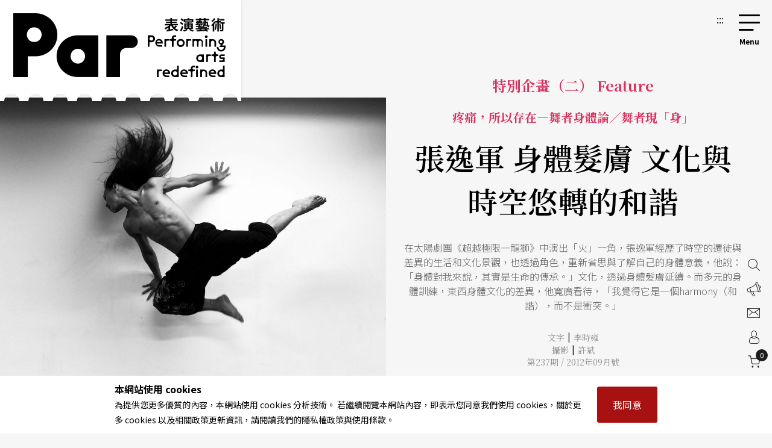

--- FILE ---
content_type: text/html;charset=UTF-8
request_url: https://par.npac-ntch.org/tw/article/doc/DCNPNTPPYP
body_size: 13125
content:





<!DOCTYPE html>
<html lang="zh-Hant">
<head>
    <meta charset="utf-8">
    <meta name="viewport" content="width=device-width, initial-scale=1.0, minimum-scale=1.0, maximum-scale=1.0, user-scalable=no">
    <meta name="bxn" content="6938-20260116160749"/>
    <meta http-equiv="X-UA-Compatible" content="IE=edge">
    
<!--[if lt IE 9]><script src="/rsrc/lib/html5shiv.min.js"></script><![endif]-->
    <meta name="Asset-Path" content="/rsrc">
    <link rel="shortcut icon" href="/rsrc/favicon.ico">
    <title>張逸軍  身體髮膚 文化與時空悠轉的和諧 ｜ PAR 表演藝術雜誌</title>
     
    <link href="/rsrc/lib/bootstrap-4.5.0.min.css" rel="stylesheet">
    <link href="/rsrc/css/main.css?d=17688873" rel="stylesheet">
    <script src="/rsrc/js/main.js?d=17688873" type="text/javascript"></script>
    <link rel="apple-touch-icon" href="/rsrc/img/par-phone.jpg">




    <!-- Google Tag Manager -->
    <script>(function(w,d,s,l,i){w[l]=w[l]||[];w[l].push({'gtm.start':
            new Date().getTime(),event:'gtm.js'});var f=d.getElementsByTagName(s)[0],
        j=d.createElement(s),dl=l!='dataLayer'?'&l='+l:'';j.async=true;j.src=
        'https://www.googletagmanager.com/gtm.js?id='+i+dl;f.parentNode.insertBefore(j,f);
    })(window,document,'script','dataLayer','GTM-N2N9QBQ');</script>
    
    <meta name="layout" content="main"/>
    <meta name="keywords" content="國家表演藝術中心 兩廳院 PAR 表演藝術 雜誌">
    
        <meta name="description" content="在太陽劇團《超越極限龍獅》中演出「火」一角，張逸軍經歷了時空的遷徙與差異的生活和文化景觀，也透過角色，重新省思與了解自己的身體意義，他說：「身體對我來說，其實是生命的傳承。」文化，透過身體髮膚延續。而多元的身體訓練，東西身體文化的差異，他寬廣看待，「我覺得它是一個harmony（和諧），而不是衝突。」">
    
    <meta property="og:title" content="PAR表演藝術｜張逸軍  身體髮膚 文化與時空悠轉的和諧"/>
    <meta property="og:image" content="https://ap-northeast-1-ntch-website-par-files.s3-accelerate.amazonaws.com/par/upload/wdc/file/show/d36i6l11"/>
    
    
    
    
    
    
    
    
    
    
        <meta property="og:description" content="在太陽劇團《超越極限龍獅》中演出「火」一角，張逸軍經歷了時空的遷徙與差異的生活和文化景觀，也透過角色，重新省思與了解自己的身體意義，他說：「身體對我來說，其實是生命的傳承。」文化，透過身體髮膚延續。而多元的身體訓練，東西身體文化的差異，他寬廣看待，「我覺得它是一個harmony（和諧），而不是衝突。」"/>
    


    
     
    <link href="/rsrc/css/page.css?d=17688873" rel="stylesheet">
    <link href="/rsrc/css/article.css?d=17688873" rel="stylesheet">
    <style>
    #root>main>.container{
        padding: 0;
        max-width: 100%;
    }
    .page-ad.mob{margin:50px 0px}

    .info img {
        display: block;
        max-width: 100%;
        height: auto;
        margin: 0 auto;
    }
    </style>

</head>
<body class=" noscript">
    
    


                 
    <div class="modal fade" id="popup-news" tabindex="-1" role="dialog" aria-labelledby="exampleModalLabel" aria-hidden="true">
        <div class="modal-dialog modal-dialog-centered" role="document" style="max-width: 1100px;">
            <div class="modal-content">
                <div class="popup-wp">
                    <div class="logo"></div>
                    <button class="close-btn" tabindex="1">關閉</button>
                    <div class="popup-content">
                        <ul>
                            
                                <li>
                                    <a tabindex="1" href="/tw/article/doc/HDYBAFBJ1M" title="前往獨角戲，原來這麼寂寞——林子恆Ｘ蕭東意的《灰男孩》對談（上）">
                                        <figure><img loading="lazy" src="https://ap-northeast-1-ntch-website-par-files.s3-accelerate.amazonaws.com/par/upload/article/2f685aa45ebf4cb882b57c742c19a5aa.jpg" alt="林子恆（左）與蕭東意（右）。"></figure>
                                        <div class="text">
                                            <b>
                                                特別企畫 Feature
                                                </b>
                                            <h3>獨角戲，原來這麼寂寞——林子恆Ｘ蕭東意的《灰男孩》對談（上）</h3>
                                            <span></span>
                                        </div>
            
                                    </a>
                                </li>
                            
                                <li>
                                    <a tabindex="1" href="/tw/article/doc/HDY8ZFHMGV" title="前往那是一個人的戰場，即便始終知道不只有自己一人">
                                        <figure><img loading="lazy" src="https://ap-northeast-1-ntch-website-par-files.s3-accelerate.amazonaws.com/par/upload/article/29974aac7068417d99878da99f119bdf.jpg" alt=""></figure>
                                        <div class="text">
                                            <b>
                                                特別企畫 Feature
                                                </b>
                                            <h3>那是一個人的戰場，即便始終知道不只有自己一人</h3>
                                            <span></span>
                                        </div>
            
                                    </a>
                                </li>
                            
                                <li>
                                    <a tabindex="1" href="/tw/article/doc/HDY9H92V52" title="前往許哲彬：當舞台只剩一個人，導演能做的事情可多著">
                                        <figure><img loading="lazy" src="https://ap-northeast-1-ntch-website-par-files.s3-accelerate.amazonaws.com/par/upload/article/0db1129785124b5baa6f8508d9967c4d.jpg" alt="許哲彬"></figure>
                                        <div class="text">
                                            <b>
                                                特別企畫 Feature
                                                </b>
                                            <h3>許哲彬：當舞台只剩一個人，導演能做的事情可多著</h3>
                                            <span></span>
                                        </div>
            
                                    </a>
                                </li>
                            
                                <li>
                                    <a tabindex="1" href="/tw/article/doc/HDYAELY8VB" title="前往王墨林 X 白大鉉：不斷反省自己，才能讓表演變得誠實（上）">
                                        <figure><img loading="lazy" src="https://ap-northeast-1-ntch-website-par-files.s3-accelerate.amazonaws.com/par/upload/article/ae446875e7c94f1981f20ce47a26bcc0.jpg" alt="王墨林（左）與白大鉉（右）"></figure>
                                        <div class="text">
                                            <b>
                                                特別企畫 Feature
                                                </b>
                                            <h3>王墨林 X 白大鉉：不斷反省自己，才能讓表演變得誠實（上）</h3>
                                            <span></span>
                                        </div>
            
                                    </a>
                                </li>
                            
                        </ul>
                        <a tabindex="1" href=https://www.art-mate.net/life/202601 class="page-ad ad-click" target=_blank
                            data-banner-id="402800829bb12b53019bc56c0fec0054" data-url="https://www.art-mate.net/life/202601" data-is-blank="true" title="前往香港artmate-一月號(另開新視窗)"><img src="https://ap-northeast-1-ntch-website-par-files.s3-accelerate.amazonaws.com/par/upload/banner/e83215c2ea014f089749b64c090aca57.png" alt="香港artmate-一月號廣告圖片"></a>
                    </div>
                </div>
            </div>
            
        </div>
    </div>

<script>
    $().ready(function () {
        $('.ad-click').click(function () {
            var bannerId = $(this).data("banner-id")
            var url = $(this).data("url")
            var isBlank = $(this).data("is-blank")
            $.ajaxSetup({
                async : false
            });
            $.post('/article/bannerClickAjax', { bannerId: bannerId }, function (resp) {
                if(resp.status !== 'success' && resp.msg){
                    alert(resp.msg)
                }
            });

            if(isBlank){
                window.open(url)
            }else{
                window.location.href = url
            }
            return false
        });
    });
</script>

    
    

<a class="sr-only sr-only-focusable" href="#main" title="跳到主要內容區塊" tabindex="1">跳到主要內容區塊</a>
<a class="sr-only sr-only-focusable" href="/tw/sitemap/index" title="前往網站導覽" tabindex="1">網站導覽</a>
<noscript><p class="no-js_msg">您的瀏覽器似乎不支援 JavaScript 語法。建議您開啟 Javascript 支援以利完整瀏覽網站功能。</p></noscript>
<div id="root">
    <header>
        <div class="container">
            <a tabindex="2" class="logo" href="/tw/" title="PAR 表演藝術雜誌 - 首頁"><h1 class="font-icon">PAR 表演藝術雜誌</h1></a>
            <a accesskey="u" tabindex="3" href="#" class="accesskey u" title="主選單導覽區(U)">:::</a>
            <nav role="navigation">
                <div id="hamburger">
                    <button type="button" id="hamburger-toggle" class="menu-btn">選單開關</button>
                    <label for="hamburger-toggle">
                        <span></span><span></span><span></span><b></b>
                        <div class="d-none">選單</div>
                    </label>    
                    <div id="menu">
                        <div class="wrapper">
<section class="unit">

    <ul>
        <li><a href="/tw/article/news" title="前往藝訊">News<sub>藝訊</sub></a></li>
        <li><a href="/tw/article/preview" title="前往演出">Preview<sub>演出</sub></a></li>
        <li><a href="/tw/article/feature" title="前往專題">Feature<sub>專題</sub></a></li>
        <li><a href="/tw/article/world" title="前往國際">World<sub>國際</sub></a></li>
        <li><a href="/tw/article/columns" title="前往專欄">Columns<sub>專欄</sub></a></li>
        <li><a href="/tw/article/people" title="前往人物">People<sub>人物</sub></a></li>
        <li><a href="/tw/article/review" title="前往評論">Review<sub>評論</sub></a></li>
        <li><a href="/tw/article/focus" title="前往話題">Focus<sub>話題</sub></a></li>
        <li><a href="/tw/article/choice" title="前往生活">Choice<sub>生活</sub></a></li>
        <li><a href="/tw/video/list" title="前往影音">Video<sub>影音</sub></a></li>
        <li class="web-show"><a href="/tw/publish/service" title="前往商品">Shop<sub>商品</sub></a></li>
        <li><a href="/tw/publish/listMagazine" title="前往當期雜誌目錄">Contents<sub>雜誌</sub></a></li>
        <li><a href="/tw/publish/service" title="前往數位全閱覽">Subscriptions<sub>數位全閱覽</sub></a></li>
        
        
            
            
                <li><a href="/poll/home" title="投票">Vote<sub>投票</sub></a></li>
            
        
        

        <li class="mob-show dropdown">Shop<sub>商品</sub>
            <ol class="submenu">
                <li>
                    <a href="/tw/publish/service" title="前往數位全閱覽">Subscribe 數位全閱覽</a>
                    <ol>
                        <li ><a href="/tw/publish/service">服務說明</a></li>
                        <li ><a href="/tw/publish/memberLevel">方案總覽</a></li>
                        <li ><a href="/tw/publish/docDetail">文字資料庫</a></li>
                        <li ><a href="/tw/publish/ebookDetail">版面資料庫</a></li>
                        <li ><a href="/tw/publish/ybEBookDetail">年鑑資料庫</a></li>
                    </ol>
                </li>

                <li>
                    <a href="/tw/publish/listMagazine" title="前往雜誌">Magazine 雜誌</a>
                </li>
                <li>
                    <a href="/tw/publish/listBook" title="前往書籍">Book 書籍</a>
                    <ol>
                        <li><a href="/tw/publish/listSub/1346653998264011" title="前往表演藝術年鑑">表演藝術年鑑</a></li>
                        <li><a href="/tw/publish/listSub/1346653998264026" title="前往在兩廳院遇見大師">在兩廳院遇見大師</a></li>
                        <li><a href="/tw/publish/listSub/1346653998264040" title="前往兩廳院創作全紀錄">兩廳院創作全紀錄</a></li>
                        <li><a href="/tw/publish/listSub/1346653998264036" title="前往表藝文摘">表藝文摘</a></li>
                        <li><a href="/tw/publish/listSub/1346653998264031" title="前往達人系列">達人系列</a></li>
                        <li><a href="/tw/publish/listSub/1346653998264019" title="前往NSO發現系列">NSO發現系列</a></li>
                        <li><a href="/tw/publish/listSub/1346653998264019" title="前往NSO歌劇系列">NSO歌劇系列</a></li>
                        <li><a href="/tw/publish/listSub/1346653998264013" title="前往特刊">特刊</a></li>
                        <li><a href="/tw/publish/listSub/1346653998264012" title="前往其它">其它</a></li>
                    </ol>
                </li>
                <li><a href="/tw/publish/listCD" title="前往CD">CD</a>
                    <ol>
                        <li><a href="/tw/publish/listSub/1346653998264049" title="前往兩廳院樂典">兩廳院樂典</a></li>
                        <li><a href="/tw/publish/listSub/1346653998264033" title="前往其他">其他</a></li>
                    </ol>
                </li>
                <li><a href="/tw/publish/listDVD" title="前往DVD">DVD</a></li>
            </ol>
        </li>

    </ul>

    <!-- <a class="img" href="/tw/publish/latestMag" title="前往當期雜誌">
        <img src="/rsrc/latestMag.png" name="lastMagazineImg" alt="當期雜誌">
    </a> -->


</section>

<ul class="contact">
    <li><a href="/tw/page/advertise.html" title="前往廣告刊登">廣告刊登</a></li>
    <li><a href="/tw/contact/index" title="前往聯絡我們">聯絡我們</a></li>
    <li><a href="/tw/member/index" title="前往會員專區">會員專區</a></li>
    <li class="cart"><a href="/tw/shopping/showCart" title="前往購物車">購物車</a></li>

</ul>

<ul class="language">
    <li><a class="tw" title="切換至繁體中文">繁體中文</a></li>
    <li><a class="cn" title="切換至簡體中文">簡體中文</a></li>
    <li><a style="color: #DB3A64;" href="/tw/newsletter/list" class="" title="前往電子報">訂閱電子報</a></li>
</ul>





<form action="/article/search" method="post" class="search" name="search_form" id="search_form" >
    <input type="text" name="text" value="" placeholder="請輸入關鍵字搜尋" title="請輸入關鍵字搜尋">
    <button type="submit">搜尋</button>
</form>
</div>
                        <button type="button" class="close-menu">關閉選單</button>
                    </div>
                </div>
            </nav>
        </div>
    </header>
    <main role="main">
        <div class="container">
            <a accesskey="c" href="#" class="accesskey c" title="主要內容區(C)" id="main">:::</a>
            
    
    
    
    
    
    <div class="article-cover">

        
        <figure>
            <div>
                
                    <img src="https://ap-northeast-1-ntch-website-par-files.s3-accelerate.amazonaws.com/par/upload/wdc/file/show/d36i6l11" alt=""><figcaption>張逸軍  身體髮膚 文化與時空悠轉的和諧（許斌 攝）  </figcaption>
                
            </div>
        </figure>
        

        <div class="text">
            <b>特別企畫（二） Feature</b>
            <span class="unit-title">疼痛，所以存在—舞者身體論／舞者現「身」</span>
            
            <h2>張逸軍  身體髮膚 文化與時空悠轉的和諧</h2>
            
            <p><p>在太陽劇團《超越極限&mdash;龍獅》中演出「火」一角，張逸軍經歷了時空的遷徙與差異的生活和文化景觀，也透過角色，重新省思與了解自己的身體意義，他說：「身體對我來說，其實是生命的傳承。」文化，透過身體髮膚延續。而多元的身體訓練，東西身體文化的差異，他寬廣看待，「我覺得它是一個harmony（和諧），而不是衝突。」</p></p>

            
                <div class="author">
                    
                    文字<i style="color: #000;font-style: normal;display: inline-block;padding: 0 5px;vertical-align: 1px;">|</i><a href="/tw/article/author/801" title="前往李時雍">李時雍</a>
            
            <br/>
            
                
                攝影<i style="color: #000;font-style: normal;display: inline-block;padding: 0 5px;vertical-align: 1px;">|</i><a href="/tw/article/photoer/1649053010690000" title="前往許斌">許斌</a>
                <br/>
            
            
            
            <a href="/tw/publish/magazine/1351585253474231" title="前往雜誌第237期">
            
                第237期 / 2012年09月號</a></div>
            

            
            <ul id="share" >
    <li><a href="#" class="share-icon facebook" title="分享至facebook (另開新視窗)"><i class="font-icon font-icon-share-fb" style="font-size:1.25rem"></i><span>分享至facebook</span></a></li>
    <li><a href="#" class="share-icon line" title="分享至line (另開新視窗)"><i class="font-icon font-icon-share-line" style="font-size:1.25rem"></i><span>分享至line</span></a></li>
    <li><a href="#" class="share-icon weibo" title="分享至微博 (另開新視窗)"><i class="font-icon font-icon-share-weibo" style="font-size:1.13rem"></i><span>分享至微博</span></a></li>
    <li><a href="#" class="share-icon wechat" title="分享至wechat"><i class="font-icon font-icon-share-wechat" style="font-size:1.13rem"></i><span>分享至wechat</span></a></li>
    <li><a href="#" class="share-icon clipboard" title="分享連結"><i class="font-icon font-icon-share-link" style="font-size:1.25rem"></i><span>分享連結</span></a></li>
    
        
            <li><a href="javascript:void(0);" class="favorite" onclick="likeArticle()" title="收藏這篇文章">收藏</a></li>
        
    
</ul>

            
        </div>
    </div>

    <section class="article-main">
        <article>
            
            
                <div class="preface">
                    <p>在太陽劇團《超越極限&mdash;龍獅》中演出「火」一角，張逸軍經歷了時空的遷徙與差異的生活和文化景觀，也透過角色，重新省思與了解自己的身體意義，他說：「身體對我來說，其實是生命的傳承。」文化，透過身體髮膚延續。而多元的身體訓練，東西身體文化的差異，他寬廣看待，「我覺得它是一個harmony（和諧），而不是衝突。」</p>
                </div>
            
            

            
            
                <div class="info">
                    <p><strong>MeimageDance</strong><strong>&mdash;2012 鈕扣 New Choreographer計畫</strong></p>
<p><strong>9/8&nbsp; 14</strong><strong>：30、19：30 高雄 衛武營藝術文化中心281展演場 </strong></p>
<p><strong>9/21</strong><strong>～22&nbsp; 19：30&nbsp;&nbsp; 9/22～23&nbsp; 14：30</strong></p>
<p><strong>台北 誠品信義店6F展演廳</strong></p>
<p><strong>INFO&nbsp; 02-33939888</strong></p>
                </div>
            
            

            
            
            

            
            
                <div class="article-paid">
                    
                    
<div class="edit-block">

    
        
            <p>「身體髮膚，受之父母&hellip;&hellip;」</p>
<p>他走了好長的一段路來到。上午受訪時，天未亮，他便從家住的新竹海邊、過站中壢，才到台北排練場。</p>
<p>他走了好長的路來到，今年初，剛結束與太陽劇團《超越極限&mdash;龍獅》的合作，在劇中擔綱「地水火風」四個主要象徵角色中的「火」，返台後，忙個不停的行程讓他南北奔波。</p>
<p><strong>身體的意義&nbsp; 血脈、文化的延續</strong></p>
<p>面對眼前這一個膚色黝深、五官濃邃、髮長紮起，言談之間總不時手足舞蹈的張逸軍，令人好奇，他作為一個表演者、一個舞者，在這些年地理和時間上頻繁流浪遷徙，經歷差異的生活和文化景觀，表演型態和身形風格之後，怎麼想「身體」這一件單純而複雜的問題？張逸軍如是表示：「身體對我來說，其實是生命的傳承，它是一個新的生命的延續，更傳統的說法，血脈的延續。」</p>
<p>充滿象徵的身體涵義，一個回歸傳統、古典的回答。</p>
<p>而這樣的身體意識，張逸軍說，或隱然源自於母親時常和他說道，為什麼生有他，他又是從何而來；不僅是生理知識上的，同時也是文化上，河南人的父親，和閩南家族體系長成的母親間關係的意義。</p>
<p>或許加上進入太陽劇團，藉由「火」這極富象徵性一角，更深刻地令張逸軍感受到，「劇團選擇與我合作，不是只有我是一個performer as a dancer（舞蹈表演者），也是因為我的黃皮膚、黑頭髮，他們需要的就是一個Asian character（亞洲角色）。」「這更讓我意識到身體的價值，有形的、無形的，是一個沒辦法複製的價值，我很幸運，因為這就是我的『身體髮膚』，母親所給予我的。」</p>
<p>膚色種族的表象價值，帶領著張逸軍進一步思考髮膚之下文化脈流的縱深：「火」何以是他人眼中的東方印象？「紅」何以是他人眼中的自己？張逸軍說，台灣民間信仰裡，俯拾充滿火與紅色的祈福儀式，鹽水烽炮、平溪天燈，或是過年時都常燃放炮竹；而歷史上，火藥最早是東方發明；更往印度，則有火教這樣一種圍繞在火的信仰&hellip;&hellip;所有生命如此，「經由火燃燒，讓另外的生命得到昇華。」或許便是這種種的視覺image，致使《龍獅》導演Guy Caron從其中萃取了一個精神，創造這樣一個新的生命。</p>
<p><strong>多元的身體&nbsp; 終究臻於和諧</strong></p>
<p>張逸軍在太陽作品的世界觀中，比較、重新理解，定位著自我之處，進一步對自己身體的了解也有了文化性的深度；回顧了自己在接受台灣十四年舞蹈教育之下，如何養成多元的身體可能。</p>
<p>京劇的身體、武術身段的身體、太極的，重心不斷扎根向下，相對則是西方訓練中芭蕾腳尖指尖末稍的運動、現代、接觸即興的自由度，從形式造型到細微肌肉的運用都存在偌大的不同。「台灣真是一個非常特別的環境，然而，對我自己來說，那一個衝突是沒有的，我覺得它是一個harmony（和諧），而不是衝突。」</p>
<p>這樣的和諧觀，也如同他的角色：「火，可以就像是一個火種，你看不到火焰，但它可以炙手可熱；它可以燙傷你，也可以在黑夜裡面帶給你希望，帶給你一個方向。」張逸軍指出角色連帶身體的多元面貌，「我有一段舞就叫〈Dralion〉（獅子舞），舞像煙火一樣霹靂啪啦；但有時候我又必須像木炭的火一樣，很低調地埋在舞台的角落，但又必須去觀照到我仍在舞台上『存在的意義』。我沒有那個火焰，可是有那個熱度。」</p>
<p>而這樣的harmony，同樣延伸至對自身的觀照、思考。</p>
<p>對他來說，演出前身體亦如同火種，係處於預備的狀態。每一次張逸軍都會以各種動作、肢體，慢慢將身體加溫，「如果身體有疼痛的話，它是與自己身體最直接的對話，我知道它累了。」</p>
<p>「我們是跟疼痛共存共榮，苦處對我來講，是一個生命的力量。」</p>
<p>演出當中，著重於身體的音樂性，讓旋律帶領著自己跳舞。演出後，他習慣回到舞台中央，靜坐一陣，聆聽周遭幕下後回響的所有人聲物音，圓形的舞台，彷若宇宙，在其中回想：今天是哪裡酸楚了，令自己微微調整。</p>
<p>從肢體的，以至心理上的，張逸軍說：「對我而言，疼痛，就是感受生命存在的真實性。」到了最後，都是為了達於和諧。</p>
<p><strong>存於自然&nbsp; 身心簡單</strong></p>
<p>「存在的真實與和諧」是很重要的。他進而回想起，甫在寶藏巖一棟古老眷村樓頂舞蹈《山之靈．海之魄》一幕，所飾演一個經過成年禮和加冕儀式之後成為鷹族的勇士，逸軍在翱翔和飛躍的動作之際，觀眾後來告訴他，身後的雲，竟也成形為一隻鷹的造形。</p>
<p>或許這便是他這幾年從「火」一角中，漸次內省所感的宇宙觀，從劇場內到戶外空間，從內在的痛到生命和諧，更是從人到自然之間，身體所有記憶起的動作和旋律，帶領著他，走了好長的一段路，流浪，復返，來到此在。</p>
<p>來到目前成形中的舞作，《天圓地方》的內在母題。</p>
<p>抑或是張逸軍對我說的，未來，想找一處背山面海的所在，創造名為「仁山仁海」的創作空間，在其中跳舞、練功、種植食蔬、自給自足&hellip;&hellip;</p>
<p>「身體和心理所需要的，其實很簡單。」</p>
<p>或僅只是坐下來，垂目、數息，髮膚沉思，身體自然。</p>
        
    


    
        <div class="fixed-bg-ad ad-click" data-banner-id="4028d08a9a71f052019abeed086600f3" data-url="https://par.npac-ntch.org/publish/listSub/1346653998264011" data-is-blank="true">
            <a href=https://par.npac-ntch.org/publish/listSub/1346653998264011 target=_blank title="前往表演藝術年鑑資料庫(另開新視窗)">
                <div class="img" style="background-image: url(/ad/img/4028d08a9a71f052019abeed086600f3)">
                    <div style="position: absolute;opacity: 0;">表演藝術年鑑資料庫</div>
                </div>
            </a>
        </div>
    


    


    
    
        
    

    
        
    
    


    

    


    



    
        <div class="ad-click" data-banner-id="4028d08a9810fdf801982c5c4d8f005f" data-url="https://par.npac-ntch.org/tw/article/review" data-is-blank="true">
            <a href=https://par.npac-ntch.org/tw/article/review class="page-ad mob" target=_blank title="前往演出評論(另開新視窗)"><img src="/ad/img/4028d08a9810fdf801982c5c4d8f005f" alt="演出評論廣告圖片"></a>
        </div>
    


    



    
    

    



    

    

    




    
    



    
    



    
    



    
    



    
    



    

</div>

                    
                </div>

                <div class="join">
                    <div>
                        <div class="pc-show"><div class="h5">歡迎加入 PAR付費會員 或 兩廳院會員 <br> 閱讀完整精彩內容！</div></div>
                        <div class="mob-show">
                            <div class="h5">歡迎加入付費會員閱讀此篇內容</div>
                            <span>立即加入PAR雜誌付費會員立即加入PAR雜誌付費會員立即加入PAR雜誌付費會員</span>
                        </div>
                        
                            <div class="link-frame">
                                <a href="/member/login" class="link-style" title="前往會員登入">會員登入</a>
                                <a href="/member/register" class="link-style red" title="前往註冊">馬上註冊</a>
                            </div>
                        
                    </div>
                </div>
            

            
            
            

            
            
                <div class="info">
                    <p><strong>關於張逸軍</strong></p>
<p>1985年生，成長於多元文化匯聚的風城新竹。自幼學習民族舞，臺北藝術大學七年一貫舞蹈班畢業後，2006年獲選為太陽劇團（Cirque Du Soleil）台灣儲備團員，2008年正式加入，在《超越極限&mdash;龍獅》<em>Dralion</em>中，擔綱「地水火風」等主要角色之中的「火」。2012年初結束與太陽劇團合作後返台，九月推出最新舞作《天圓地方》。</p>
                </div>
            
            

            
            
            
            
            
            
            
            

            
            
                <div class="hashtag">
                    
                        
                        
                            <a href="/article/tag/21991" title="前往疼痛">疼痛</a>
                        
                    
                        
                        
                            <a href="/article/tag/9600" title="前往舞蹈">舞蹈</a>
                        
                    
                        
                        
                            <a href="/article/tag/26983" title="前往身體">身體</a>
                        
                    
                        
                        
                            <a href="/article/tag/7913" title="前往舞者">舞者</a>
                        
                    
                        
                        
                            <a href="/article/tag/13972" title="前往太陽劇團">太陽劇團</a>
                        
                    
                        
                        
                            <a href="/article/tag/12739" title="前往張逸軍">張逸軍</a>
                        
                    
                </div>
            
            

            
            

    <section class="related">
        <div class="h5">Related topics <h5>相關文章</h5></div>
        <ul>
            
                <li>
                    <a href="/tw/article/doc/DCNP5QL1AG" title="前往吳義芳  身體「冒險」  凝練疼痛哲學">
                        <figure><div>
                            <img src="https://ap-northeast-1-ntch-website-par-files.s3-accelerate.amazonaws.com/par/upload/wdc/file/show/d36heB11" alt="">
                        </div></figure>
                        <div class="text">
                            <b>特別企畫（二） Feature</b>
                            <div class="h4">吳義芳  身體「冒險」  凝練疼痛哲學</div>
                        </div>
                    </a>
                </li>
            
                <li>
                    <a href="/tw/article/doc/DCNP91RRCR" title="前往李靜君 愛上舞蹈 讓人「粉身碎骨」">
                        <figure><div>
                            <img src="https://ap-northeast-1-ntch-website-par-files.s3-accelerate.amazonaws.com/par/upload/wdc/file/show/d36hPk11" alt="">
                        </div></figure>
                        <div class="text">
                            <b>特別企畫（二） Feature</b>
                            <div class="h4">李靜君 愛上舞蹈 讓人「粉身碎骨」</div>
                        </div>
                    </a>
                </li>
            
                <li>
                    <a href="/tw/article/doc/DCNPFJMB87" title="前往陳韻如  靜心內觀  尋索身體與內在的連結">
                        <figure><div>
                            <img src="https://ap-northeast-1-ntch-website-par-files.s3-accelerate.amazonaws.com/par/upload/wdc/file/show/d36hTs11" alt="">
                        </div></figure>
                        <div class="text">
                            <b>特別企畫（二） Feature</b>
                            <div class="h4">陳韻如  靜心內觀  尋索身體與內在的連結</div>
                        </div>
                    </a>
                </li>
            
                <li>
                    <a href="/tw/article/doc/DCNPHPOPOV" title="前往董怡芬  巧用身體 輕盈柔軟之必要">
                        <figure><div>
                            <img src="https://ap-northeast-1-ntch-website-par-files.s3-accelerate.amazonaws.com/par/upload/wdc/file/show/d36hXt11" alt="">
                        </div></figure>
                        <div class="text">
                            <b>特別企畫（二） Feature</b>
                            <div class="h4">董怡芬  巧用身體 輕盈柔軟之必要</div>
                        </div>
                    </a>
                </li>
            
                <li>
                    <a href="/tw/article/doc/DCNPJLHW6O" title="前往蘇威嘉  胖得自在 舞以忘憂">
                        <figure><div>
                            <img src="https://ap-northeast-1-ntch-website-par-files.s3-accelerate.amazonaws.com/par/upload/wdc/file/show/d36i2111" alt="">
                        </div></figure>
                        <div class="text">
                            <b>特別企畫（二） Feature</b>
                            <div class="h4">蘇威嘉  胖得自在 舞以忘憂</div>
                        </div>
                    </a>
                </li>
            
                <li>
                    <a href="/tw/article/doc/DCNPMDRM7R" title="前往時雅玲  誠實的身體 如純真的孩子">
                        <figure><div>
                            <img src="https://ap-northeast-1-ntch-website-par-files.s3-accelerate.amazonaws.com/par/upload/wdc/file/show/d36i4J11" alt="">
                        </div></figure>
                        <div class="text">
                            <b>特別企畫（二） Feature</b>
                            <div class="h4">時雅玲  誠實的身體 如純真的孩子</div>
                        </div>
                    </a>
                </li>
            
        </ul>
    </section>




<div id="popup">
    <div class="popup-wp">
        <button class="close-btn">關閉</button>
        <h5>取消收藏這篇文章？</h5>
        <div class="link-frame">
            <a href="#" class="link-style link-btn red" title="再讓我想一想">再讓我想一想</a>
            <a href="/article/unLike/1355990991542449" class="link-style link-btn dark" title="確定取消收藏">確定取消收藏</a>
        </div>
    </div>
</div>


<!--收藏文章用的form-->
<form action="/article/like" method="post" name="form_like" id="form_like" >
    <input type="hidden" name="id" value="1355990991542449" id="id" />
</form>

            

            
            
            
        </article>

        
        

<aside style="position: relative;">
    
    
        
    

    
        
    
    

    <div class="sticky">
    
        


    <div class="popular">
        <div class="h3">Popular <h3>熱門文章</h3></div>
        <ul>
            
                <li>
                    <a href="/tw/article/doc/HE6TO3LB3W" title="前往北京曲劇《我這一輩子》的提醒">
                        <figure><div><img src="https://ap-northeast-1-ntch-website-par-files.s3-accelerate.amazonaws.com/par/upload/article/ecc6d7c5b72a4cb89b0a3b42012afb77.JPG" alt=""></div></figure>
                        <div class="text">
                            
                                <b>回想與回響 Echo</b>
                            
                            <div class="h4">北京曲劇《我這一輩子》的提醒</div>
                        </div>
                    </a>
                </li>
            
                <li>
                    <a href="/tw/article/doc/HDYA0WUM8L" title="前往魏雋展：框出戰場，打造演員的成年禮">
                        <figure><div><img src="https://ap-northeast-1-ntch-website-par-files.s3-accelerate.amazonaws.com/par/upload/article/b17c0b9f1f044903ad9ef02beefe6f08.jpg" alt=""></div></figure>
                        <div class="text">
                            
                                <b>特別企畫 Feature</b>
                            
                            <div class="h4">魏雋展：框出戰場，打造演員的成年禮</div>
                        </div>
                    </a>
                </li>
            
                <li>
                    <a href="/tw/article/doc/HDZAXNZPTA" title="前往人生就是走一段路：大腦科學家的朝聖之路心得報告">
                        <figure><div><img src="https://ap-northeast-1-ntch-website-par-files.s3-accelerate.amazonaws.com/par/upload/article/b94c600a91cf4e628cc056b18d8ffd03.jpg" alt=""></div></figure>
                        <div class="text">
                            
                                <b>腦海裡的旋律</b>
                            
                            <div class="h4">人生就是走一段路：大腦科學家的朝聖之路心得報告</div>
                        </div>
                    </a>
                </li>
            
                <li>
                    <a href="/tw/article/doc/HDYAELY8VB" title="前往王墨林 X 白大鉉：不斷反省自己，才能讓表演變得誠實（上）">
                        <figure><div><img src="https://ap-northeast-1-ntch-website-par-files.s3-accelerate.amazonaws.com/par/upload/article/ae446875e7c94f1981f20ce47a26bcc0.jpg" alt=""></div></figure>
                        <div class="text">
                            
                                <b>特別企畫 Feature</b>
                            
                            <div class="h4">王墨林 X 白大鉉：不斷反省自己，才能讓表演變得誠實（上）</div>
                        </div>
                    </a>
                </li>
            
                <li>
                    <a href="/tw/article/doc/HDYAYSQIEU" title="前往4套作品，排練無限可能">
                        <figure><div><img src="https://ap-northeast-1-ntch-website-par-files.s3-accelerate.amazonaws.com/par/upload/article/c1f6398266064933ace21c22b5dcef4a.jpg" alt=""></div></figure>
                        <div class="text">
                            
                                <b>特別企畫 Feature</b>
                            
                            <div class="h4">4套作品，排練無限可能</div>
                        </div>
                    </a>
                </li>
            
        </ul>
    </div>


    

    
        
            <div class="ad-click" data-banner-id="4028d08a9810fdf801982c5c4d8f005f" data-url="https://par.npac-ntch.org/tw/article/review" data-is-blank="true">
                <a class="straight-ad" href=https://par.npac-ntch.org/tw/article/review target=_blank title="前往演出評論(另開新視窗)"><img src="/ad/img/4028d08a9810fdf801982c5c4d8f005f" alt="演出評論廣告圖片"></a>
            </div>
        
    
    </div>
</aside>


        

    </section>

    
    
        <section class="authors">
            <div class="h3"><span>Authors</span></div>
            <div class="subtitle">
                <h3>作者</h3>
            </div>

            <div class="authors-area">
                <ul>
                    
                        
                        
                            <li>
                                <a href="/tw/article/author/801" title="前往李時雍">
                                    <figure style="background-image: url(https://par.npac-ntch.org/rsrc/img/author-editor.jpg);"></figure>
                                    <div class="text">
                                        <b>李時雍</b>
                                        <span><p>國科會人文社會科學研究中心博士級研究人員</p></span>
                                    </div>
                                </a>
                            </li>
                        
                    
                </ul>
            </div>
        </section>
    
    

    
    
        <div class="ad-click" data-banner-id="4028d08a9a71f052019abedb782e00eb" data-url="https://par.npac-ntch.org/publish/listSub/1346653998264011" data-is-blank="true">
            <a href=https://par.npac-ntch.org/publish/listSub/1346653998264011 class="page-ad full" target=_blank title="前往表演藝術年鑑資料庫(另開新視窗)"><img src="/ad/img/4028d08a9a71f052019abedb782e00eb" alt="表演藝術年鑑資料庫廣告圖片"></a>
        </div>
    
    

        </div>
    </main>
   
    <footer>
        <div class="subscribe">
            <div class="wrap">
                <section>
                    <div class="h2">免費訂閱PAR電子報，獲取更多藝文資訊！</div>
                </section>
                <form action="/subscribe/doSubscribe" method="post" name="form_subscribe" id="form_subscribe" >
                    <input type="text" name="name" value="" placeholder="姓名" title="請填入姓名">
                    <input type="email" name="email" value="" placeholder="Email" title="請填入 Email 地址">
                    <button class="g-recaptcha" data-sitekey="6LcE0aMUAAAAAFK9lSpFJqr_o2Ynho7Zc6DjyZIO" data-callback="recaptchaMain" data-action="subscribe">立即訂閱</button>
                    <div class="note" style="color:#999;">*通過遞交此表格，即表示您接受並同意已閱讀本網站的使用條款，私隱政策和個人資料收集聲明。</div>
                </form>
            </div>
        </div>
        <div class="container">
            <a accesskey="b" href="#" class="accesskey b" title="底部功能區(B)">:::</a>
            <div class="links">
                <div class="logo">
                    <a href="/tw/" class="font-icon" title="PAR 表演藝術雜誌 - 首頁">PAR 表演藝術雜誌</a>
                </div>
                <ul class="about">
                    <li><a href="/tw/page/about.html" title="前往關於我們">關於我們</a></li>
                    <li><a href="/tw/contact/index" title="前往聯絡我們">聯絡我們</a></li>
                    <li><a href="/tw/page/advertise.html" title="前往廣告刊登">廣告刊登</a></li>
                    <li><a href="/tw/newsletter/list" title="前往電子報">電子報</a></li>
                    <li><a href="https://npac-ntch.org/" target="_blank" title="前往國家表演藝術中心(另開新視窗)">國家表演藝術中心</a></li>
                    <li><a href="https://npac-ntch.org/zh" target="_blank" title="前往國家兩廳院(另開新視窗)">國家兩廳院</a></li>
                    <li><a href="/tw/sitemap/index" title="前往網站導覽">網站導覽</a></li>

                </ul>
            </div>
            <div class="copy">
                
                    國家表演藝術中心國家兩廳院《PAR表演藝術》版權所有<br>
                &copy;<b>2022</b> Performing arts redefined. All Rights Reserved<br>
                統一編號 Tax Id number 00973926<br>
                本站所提供相關演出資訊，如有異動應以主辦單位公告為準。 <br> <span><a href="/tw/page/terms.html" title="前往服務條款">服務條款</a> ｜ <a href="/tw/page/policy.html" title="前往隱私權聲明">隱私權聲明</a> ｜ <a href="/tw/page/copy.html" title="前往著作權聲明">著作權聲明</a></span>
                
                <div class="badge" >
                    <a href="https://accessibility.moda.gov.tw/Applications/Detail?category=20230802142537" target="_blank" title="無障礙網站(另開新視窗)">
                        <img src="/rsrc/img/a.jpg" border="0" width="88" height="31" alt="通過A無障礙網頁檢測" />
                    </a>
                </div>
                
               
            </div>
        </div>
    </footer>
    <button tabindex="0" type="button" id="scroll-to-top" title="回到網頁最上方"><span>回到網頁最上方</span></button>

    <div id="policy-main">
        <div>
            <p>
                <b style="font-size: 1.14em;">本網站使用 cookies </b><br>
                為提供您更多優質的內容，本網站使用 cookies 分析技術。 若繼續閱覽本網站內容，即表示您同意我們使用 cookies，關於更多 cookies 以及相關政策更新資訊，請閱讀我們的隱私權政策與使用條款。
            </p>

            <button id="policy-close">我同意</button>
        </div>
    </div>
</div>

<nav class="floating">
    <ul>
        <li><a href="/tw/article/search" title="前往搜尋"><b>搜尋</b></a></li>
        <li><a href="/tw/page/advertise.html" title="前往廣告刊登"><b>廣告刊登</b></a></li>
        <li><a href="/tw/contact/index" title="前往聯絡我們"><b>聯絡我們</b></a></li>
        <li><a href="/tw/member/index" title="前往會員專區"><b>會員專區</b></a></li>
        <li><a href="/tw/shopping/showCart" class="tool-cart"><b>購物車</b><i id="cart-total">0</i></a></li>
    </ul>
</nav>



<script src="/rsrc/lib/ifvisible.js" type="text/javascript"></script>
<script src='/rsrc/lib/bootstrap.bundle-4.5.0.min.js'></script>
<script src='https://www.google.com/recaptcha/api.js?hl=zh-TW'></script>
<script type="text/javascript">
    $().ready(function(){
        var msg = ""
        if (msg != '') {
            alert(msg);
            
            
            return false;
        }

        var dur = (ifvisible.getIdleDuration() / 1000);
    })

    function recaptchaMain(token) {
        recaptchaValid("main", token)
    }

    function recaptchaValid(page, token) {
        const regex = new RegExp("^[a-zA-Z0-9_+\.]{1,63}@[a-zA-Z0-9.-]+\.[a-zA-Z]{2,}$");

        //-- 判斷是 submit 電子報的還是 layout 的 form
        let $form = $("form[name='form_subscribe']");
        let $input = $form.children("input[name='email']");
        if("newsletter" == page) {
            $form = $("form[name='form_newsletter']");
            $input = $form.children("input[name='email']");
        }

        var emailVal = $input.val();
        if(!emailVal) {
            alert("請輸入 Email。");
            return false
        }
        if(false == regex.test(emailVal)) {
            alert("Email 的格式輸入錯誤，請重新確認。");
            return false
        }

        $form.submit();
    }
</script>

    <script src="/rsrc/js/article.js?d=17688873" type="text/javascript"></script>
    <script>
        $().ready(function () {
            $('.ad-click').click(function () {
                var bannerId = $(this).data("banner-id")
                var url = $(this).data("url")
                var isBlank = $(this).data("is-blank")
                $.ajaxSetup({
                    async : false
                });
                $.post('/article/bannerClickAjax', { bannerId: bannerId }, function (resp) {
                    if(resp.status !== 'success' && resp.msg){
                        alert(resp.msg)
                    }
                });

                if(isBlank){
                    window.open(url)
                }else{
                    window.location.href = url
                }
                return false
            });
        });
        function likeArticle(){
            $('#form_like').submit()
        }
    </script>


</body>
</html>


--- FILE ---
content_type: text/html; charset=utf-8
request_url: https://www.google.com/recaptcha/api2/anchor?ar=1&k=6LcE0aMUAAAAAFK9lSpFJqr_o2Ynho7Zc6DjyZIO&co=aHR0cHM6Ly9wYXIubnBhYy1udGNoLm9yZzo0NDM.&hl=zh-TW&v=PoyoqOPhxBO7pBk68S4YbpHZ&size=invisible&sa=subscribe&anchor-ms=20000&execute-ms=30000&cb=9rmpdfn1ycfw
body_size: 48856
content:
<!DOCTYPE HTML><html dir="ltr" lang="zh-TW"><head><meta http-equiv="Content-Type" content="text/html; charset=UTF-8">
<meta http-equiv="X-UA-Compatible" content="IE=edge">
<title>reCAPTCHA</title>
<style type="text/css">
/* cyrillic-ext */
@font-face {
  font-family: 'Roboto';
  font-style: normal;
  font-weight: 400;
  font-stretch: 100%;
  src: url(//fonts.gstatic.com/s/roboto/v48/KFO7CnqEu92Fr1ME7kSn66aGLdTylUAMa3GUBHMdazTgWw.woff2) format('woff2');
  unicode-range: U+0460-052F, U+1C80-1C8A, U+20B4, U+2DE0-2DFF, U+A640-A69F, U+FE2E-FE2F;
}
/* cyrillic */
@font-face {
  font-family: 'Roboto';
  font-style: normal;
  font-weight: 400;
  font-stretch: 100%;
  src: url(//fonts.gstatic.com/s/roboto/v48/KFO7CnqEu92Fr1ME7kSn66aGLdTylUAMa3iUBHMdazTgWw.woff2) format('woff2');
  unicode-range: U+0301, U+0400-045F, U+0490-0491, U+04B0-04B1, U+2116;
}
/* greek-ext */
@font-face {
  font-family: 'Roboto';
  font-style: normal;
  font-weight: 400;
  font-stretch: 100%;
  src: url(//fonts.gstatic.com/s/roboto/v48/KFO7CnqEu92Fr1ME7kSn66aGLdTylUAMa3CUBHMdazTgWw.woff2) format('woff2');
  unicode-range: U+1F00-1FFF;
}
/* greek */
@font-face {
  font-family: 'Roboto';
  font-style: normal;
  font-weight: 400;
  font-stretch: 100%;
  src: url(//fonts.gstatic.com/s/roboto/v48/KFO7CnqEu92Fr1ME7kSn66aGLdTylUAMa3-UBHMdazTgWw.woff2) format('woff2');
  unicode-range: U+0370-0377, U+037A-037F, U+0384-038A, U+038C, U+038E-03A1, U+03A3-03FF;
}
/* math */
@font-face {
  font-family: 'Roboto';
  font-style: normal;
  font-weight: 400;
  font-stretch: 100%;
  src: url(//fonts.gstatic.com/s/roboto/v48/KFO7CnqEu92Fr1ME7kSn66aGLdTylUAMawCUBHMdazTgWw.woff2) format('woff2');
  unicode-range: U+0302-0303, U+0305, U+0307-0308, U+0310, U+0312, U+0315, U+031A, U+0326-0327, U+032C, U+032F-0330, U+0332-0333, U+0338, U+033A, U+0346, U+034D, U+0391-03A1, U+03A3-03A9, U+03B1-03C9, U+03D1, U+03D5-03D6, U+03F0-03F1, U+03F4-03F5, U+2016-2017, U+2034-2038, U+203C, U+2040, U+2043, U+2047, U+2050, U+2057, U+205F, U+2070-2071, U+2074-208E, U+2090-209C, U+20D0-20DC, U+20E1, U+20E5-20EF, U+2100-2112, U+2114-2115, U+2117-2121, U+2123-214F, U+2190, U+2192, U+2194-21AE, U+21B0-21E5, U+21F1-21F2, U+21F4-2211, U+2213-2214, U+2216-22FF, U+2308-230B, U+2310, U+2319, U+231C-2321, U+2336-237A, U+237C, U+2395, U+239B-23B7, U+23D0, U+23DC-23E1, U+2474-2475, U+25AF, U+25B3, U+25B7, U+25BD, U+25C1, U+25CA, U+25CC, U+25FB, U+266D-266F, U+27C0-27FF, U+2900-2AFF, U+2B0E-2B11, U+2B30-2B4C, U+2BFE, U+3030, U+FF5B, U+FF5D, U+1D400-1D7FF, U+1EE00-1EEFF;
}
/* symbols */
@font-face {
  font-family: 'Roboto';
  font-style: normal;
  font-weight: 400;
  font-stretch: 100%;
  src: url(//fonts.gstatic.com/s/roboto/v48/KFO7CnqEu92Fr1ME7kSn66aGLdTylUAMaxKUBHMdazTgWw.woff2) format('woff2');
  unicode-range: U+0001-000C, U+000E-001F, U+007F-009F, U+20DD-20E0, U+20E2-20E4, U+2150-218F, U+2190, U+2192, U+2194-2199, U+21AF, U+21E6-21F0, U+21F3, U+2218-2219, U+2299, U+22C4-22C6, U+2300-243F, U+2440-244A, U+2460-24FF, U+25A0-27BF, U+2800-28FF, U+2921-2922, U+2981, U+29BF, U+29EB, U+2B00-2BFF, U+4DC0-4DFF, U+FFF9-FFFB, U+10140-1018E, U+10190-1019C, U+101A0, U+101D0-101FD, U+102E0-102FB, U+10E60-10E7E, U+1D2C0-1D2D3, U+1D2E0-1D37F, U+1F000-1F0FF, U+1F100-1F1AD, U+1F1E6-1F1FF, U+1F30D-1F30F, U+1F315, U+1F31C, U+1F31E, U+1F320-1F32C, U+1F336, U+1F378, U+1F37D, U+1F382, U+1F393-1F39F, U+1F3A7-1F3A8, U+1F3AC-1F3AF, U+1F3C2, U+1F3C4-1F3C6, U+1F3CA-1F3CE, U+1F3D4-1F3E0, U+1F3ED, U+1F3F1-1F3F3, U+1F3F5-1F3F7, U+1F408, U+1F415, U+1F41F, U+1F426, U+1F43F, U+1F441-1F442, U+1F444, U+1F446-1F449, U+1F44C-1F44E, U+1F453, U+1F46A, U+1F47D, U+1F4A3, U+1F4B0, U+1F4B3, U+1F4B9, U+1F4BB, U+1F4BF, U+1F4C8-1F4CB, U+1F4D6, U+1F4DA, U+1F4DF, U+1F4E3-1F4E6, U+1F4EA-1F4ED, U+1F4F7, U+1F4F9-1F4FB, U+1F4FD-1F4FE, U+1F503, U+1F507-1F50B, U+1F50D, U+1F512-1F513, U+1F53E-1F54A, U+1F54F-1F5FA, U+1F610, U+1F650-1F67F, U+1F687, U+1F68D, U+1F691, U+1F694, U+1F698, U+1F6AD, U+1F6B2, U+1F6B9-1F6BA, U+1F6BC, U+1F6C6-1F6CF, U+1F6D3-1F6D7, U+1F6E0-1F6EA, U+1F6F0-1F6F3, U+1F6F7-1F6FC, U+1F700-1F7FF, U+1F800-1F80B, U+1F810-1F847, U+1F850-1F859, U+1F860-1F887, U+1F890-1F8AD, U+1F8B0-1F8BB, U+1F8C0-1F8C1, U+1F900-1F90B, U+1F93B, U+1F946, U+1F984, U+1F996, U+1F9E9, U+1FA00-1FA6F, U+1FA70-1FA7C, U+1FA80-1FA89, U+1FA8F-1FAC6, U+1FACE-1FADC, U+1FADF-1FAE9, U+1FAF0-1FAF8, U+1FB00-1FBFF;
}
/* vietnamese */
@font-face {
  font-family: 'Roboto';
  font-style: normal;
  font-weight: 400;
  font-stretch: 100%;
  src: url(//fonts.gstatic.com/s/roboto/v48/KFO7CnqEu92Fr1ME7kSn66aGLdTylUAMa3OUBHMdazTgWw.woff2) format('woff2');
  unicode-range: U+0102-0103, U+0110-0111, U+0128-0129, U+0168-0169, U+01A0-01A1, U+01AF-01B0, U+0300-0301, U+0303-0304, U+0308-0309, U+0323, U+0329, U+1EA0-1EF9, U+20AB;
}
/* latin-ext */
@font-face {
  font-family: 'Roboto';
  font-style: normal;
  font-weight: 400;
  font-stretch: 100%;
  src: url(//fonts.gstatic.com/s/roboto/v48/KFO7CnqEu92Fr1ME7kSn66aGLdTylUAMa3KUBHMdazTgWw.woff2) format('woff2');
  unicode-range: U+0100-02BA, U+02BD-02C5, U+02C7-02CC, U+02CE-02D7, U+02DD-02FF, U+0304, U+0308, U+0329, U+1D00-1DBF, U+1E00-1E9F, U+1EF2-1EFF, U+2020, U+20A0-20AB, U+20AD-20C0, U+2113, U+2C60-2C7F, U+A720-A7FF;
}
/* latin */
@font-face {
  font-family: 'Roboto';
  font-style: normal;
  font-weight: 400;
  font-stretch: 100%;
  src: url(//fonts.gstatic.com/s/roboto/v48/KFO7CnqEu92Fr1ME7kSn66aGLdTylUAMa3yUBHMdazQ.woff2) format('woff2');
  unicode-range: U+0000-00FF, U+0131, U+0152-0153, U+02BB-02BC, U+02C6, U+02DA, U+02DC, U+0304, U+0308, U+0329, U+2000-206F, U+20AC, U+2122, U+2191, U+2193, U+2212, U+2215, U+FEFF, U+FFFD;
}
/* cyrillic-ext */
@font-face {
  font-family: 'Roboto';
  font-style: normal;
  font-weight: 500;
  font-stretch: 100%;
  src: url(//fonts.gstatic.com/s/roboto/v48/KFO7CnqEu92Fr1ME7kSn66aGLdTylUAMa3GUBHMdazTgWw.woff2) format('woff2');
  unicode-range: U+0460-052F, U+1C80-1C8A, U+20B4, U+2DE0-2DFF, U+A640-A69F, U+FE2E-FE2F;
}
/* cyrillic */
@font-face {
  font-family: 'Roboto';
  font-style: normal;
  font-weight: 500;
  font-stretch: 100%;
  src: url(//fonts.gstatic.com/s/roboto/v48/KFO7CnqEu92Fr1ME7kSn66aGLdTylUAMa3iUBHMdazTgWw.woff2) format('woff2');
  unicode-range: U+0301, U+0400-045F, U+0490-0491, U+04B0-04B1, U+2116;
}
/* greek-ext */
@font-face {
  font-family: 'Roboto';
  font-style: normal;
  font-weight: 500;
  font-stretch: 100%;
  src: url(//fonts.gstatic.com/s/roboto/v48/KFO7CnqEu92Fr1ME7kSn66aGLdTylUAMa3CUBHMdazTgWw.woff2) format('woff2');
  unicode-range: U+1F00-1FFF;
}
/* greek */
@font-face {
  font-family: 'Roboto';
  font-style: normal;
  font-weight: 500;
  font-stretch: 100%;
  src: url(//fonts.gstatic.com/s/roboto/v48/KFO7CnqEu92Fr1ME7kSn66aGLdTylUAMa3-UBHMdazTgWw.woff2) format('woff2');
  unicode-range: U+0370-0377, U+037A-037F, U+0384-038A, U+038C, U+038E-03A1, U+03A3-03FF;
}
/* math */
@font-face {
  font-family: 'Roboto';
  font-style: normal;
  font-weight: 500;
  font-stretch: 100%;
  src: url(//fonts.gstatic.com/s/roboto/v48/KFO7CnqEu92Fr1ME7kSn66aGLdTylUAMawCUBHMdazTgWw.woff2) format('woff2');
  unicode-range: U+0302-0303, U+0305, U+0307-0308, U+0310, U+0312, U+0315, U+031A, U+0326-0327, U+032C, U+032F-0330, U+0332-0333, U+0338, U+033A, U+0346, U+034D, U+0391-03A1, U+03A3-03A9, U+03B1-03C9, U+03D1, U+03D5-03D6, U+03F0-03F1, U+03F4-03F5, U+2016-2017, U+2034-2038, U+203C, U+2040, U+2043, U+2047, U+2050, U+2057, U+205F, U+2070-2071, U+2074-208E, U+2090-209C, U+20D0-20DC, U+20E1, U+20E5-20EF, U+2100-2112, U+2114-2115, U+2117-2121, U+2123-214F, U+2190, U+2192, U+2194-21AE, U+21B0-21E5, U+21F1-21F2, U+21F4-2211, U+2213-2214, U+2216-22FF, U+2308-230B, U+2310, U+2319, U+231C-2321, U+2336-237A, U+237C, U+2395, U+239B-23B7, U+23D0, U+23DC-23E1, U+2474-2475, U+25AF, U+25B3, U+25B7, U+25BD, U+25C1, U+25CA, U+25CC, U+25FB, U+266D-266F, U+27C0-27FF, U+2900-2AFF, U+2B0E-2B11, U+2B30-2B4C, U+2BFE, U+3030, U+FF5B, U+FF5D, U+1D400-1D7FF, U+1EE00-1EEFF;
}
/* symbols */
@font-face {
  font-family: 'Roboto';
  font-style: normal;
  font-weight: 500;
  font-stretch: 100%;
  src: url(//fonts.gstatic.com/s/roboto/v48/KFO7CnqEu92Fr1ME7kSn66aGLdTylUAMaxKUBHMdazTgWw.woff2) format('woff2');
  unicode-range: U+0001-000C, U+000E-001F, U+007F-009F, U+20DD-20E0, U+20E2-20E4, U+2150-218F, U+2190, U+2192, U+2194-2199, U+21AF, U+21E6-21F0, U+21F3, U+2218-2219, U+2299, U+22C4-22C6, U+2300-243F, U+2440-244A, U+2460-24FF, U+25A0-27BF, U+2800-28FF, U+2921-2922, U+2981, U+29BF, U+29EB, U+2B00-2BFF, U+4DC0-4DFF, U+FFF9-FFFB, U+10140-1018E, U+10190-1019C, U+101A0, U+101D0-101FD, U+102E0-102FB, U+10E60-10E7E, U+1D2C0-1D2D3, U+1D2E0-1D37F, U+1F000-1F0FF, U+1F100-1F1AD, U+1F1E6-1F1FF, U+1F30D-1F30F, U+1F315, U+1F31C, U+1F31E, U+1F320-1F32C, U+1F336, U+1F378, U+1F37D, U+1F382, U+1F393-1F39F, U+1F3A7-1F3A8, U+1F3AC-1F3AF, U+1F3C2, U+1F3C4-1F3C6, U+1F3CA-1F3CE, U+1F3D4-1F3E0, U+1F3ED, U+1F3F1-1F3F3, U+1F3F5-1F3F7, U+1F408, U+1F415, U+1F41F, U+1F426, U+1F43F, U+1F441-1F442, U+1F444, U+1F446-1F449, U+1F44C-1F44E, U+1F453, U+1F46A, U+1F47D, U+1F4A3, U+1F4B0, U+1F4B3, U+1F4B9, U+1F4BB, U+1F4BF, U+1F4C8-1F4CB, U+1F4D6, U+1F4DA, U+1F4DF, U+1F4E3-1F4E6, U+1F4EA-1F4ED, U+1F4F7, U+1F4F9-1F4FB, U+1F4FD-1F4FE, U+1F503, U+1F507-1F50B, U+1F50D, U+1F512-1F513, U+1F53E-1F54A, U+1F54F-1F5FA, U+1F610, U+1F650-1F67F, U+1F687, U+1F68D, U+1F691, U+1F694, U+1F698, U+1F6AD, U+1F6B2, U+1F6B9-1F6BA, U+1F6BC, U+1F6C6-1F6CF, U+1F6D3-1F6D7, U+1F6E0-1F6EA, U+1F6F0-1F6F3, U+1F6F7-1F6FC, U+1F700-1F7FF, U+1F800-1F80B, U+1F810-1F847, U+1F850-1F859, U+1F860-1F887, U+1F890-1F8AD, U+1F8B0-1F8BB, U+1F8C0-1F8C1, U+1F900-1F90B, U+1F93B, U+1F946, U+1F984, U+1F996, U+1F9E9, U+1FA00-1FA6F, U+1FA70-1FA7C, U+1FA80-1FA89, U+1FA8F-1FAC6, U+1FACE-1FADC, U+1FADF-1FAE9, U+1FAF0-1FAF8, U+1FB00-1FBFF;
}
/* vietnamese */
@font-face {
  font-family: 'Roboto';
  font-style: normal;
  font-weight: 500;
  font-stretch: 100%;
  src: url(//fonts.gstatic.com/s/roboto/v48/KFO7CnqEu92Fr1ME7kSn66aGLdTylUAMa3OUBHMdazTgWw.woff2) format('woff2');
  unicode-range: U+0102-0103, U+0110-0111, U+0128-0129, U+0168-0169, U+01A0-01A1, U+01AF-01B0, U+0300-0301, U+0303-0304, U+0308-0309, U+0323, U+0329, U+1EA0-1EF9, U+20AB;
}
/* latin-ext */
@font-face {
  font-family: 'Roboto';
  font-style: normal;
  font-weight: 500;
  font-stretch: 100%;
  src: url(//fonts.gstatic.com/s/roboto/v48/KFO7CnqEu92Fr1ME7kSn66aGLdTylUAMa3KUBHMdazTgWw.woff2) format('woff2');
  unicode-range: U+0100-02BA, U+02BD-02C5, U+02C7-02CC, U+02CE-02D7, U+02DD-02FF, U+0304, U+0308, U+0329, U+1D00-1DBF, U+1E00-1E9F, U+1EF2-1EFF, U+2020, U+20A0-20AB, U+20AD-20C0, U+2113, U+2C60-2C7F, U+A720-A7FF;
}
/* latin */
@font-face {
  font-family: 'Roboto';
  font-style: normal;
  font-weight: 500;
  font-stretch: 100%;
  src: url(//fonts.gstatic.com/s/roboto/v48/KFO7CnqEu92Fr1ME7kSn66aGLdTylUAMa3yUBHMdazQ.woff2) format('woff2');
  unicode-range: U+0000-00FF, U+0131, U+0152-0153, U+02BB-02BC, U+02C6, U+02DA, U+02DC, U+0304, U+0308, U+0329, U+2000-206F, U+20AC, U+2122, U+2191, U+2193, U+2212, U+2215, U+FEFF, U+FFFD;
}
/* cyrillic-ext */
@font-face {
  font-family: 'Roboto';
  font-style: normal;
  font-weight: 900;
  font-stretch: 100%;
  src: url(//fonts.gstatic.com/s/roboto/v48/KFO7CnqEu92Fr1ME7kSn66aGLdTylUAMa3GUBHMdazTgWw.woff2) format('woff2');
  unicode-range: U+0460-052F, U+1C80-1C8A, U+20B4, U+2DE0-2DFF, U+A640-A69F, U+FE2E-FE2F;
}
/* cyrillic */
@font-face {
  font-family: 'Roboto';
  font-style: normal;
  font-weight: 900;
  font-stretch: 100%;
  src: url(//fonts.gstatic.com/s/roboto/v48/KFO7CnqEu92Fr1ME7kSn66aGLdTylUAMa3iUBHMdazTgWw.woff2) format('woff2');
  unicode-range: U+0301, U+0400-045F, U+0490-0491, U+04B0-04B1, U+2116;
}
/* greek-ext */
@font-face {
  font-family: 'Roboto';
  font-style: normal;
  font-weight: 900;
  font-stretch: 100%;
  src: url(//fonts.gstatic.com/s/roboto/v48/KFO7CnqEu92Fr1ME7kSn66aGLdTylUAMa3CUBHMdazTgWw.woff2) format('woff2');
  unicode-range: U+1F00-1FFF;
}
/* greek */
@font-face {
  font-family: 'Roboto';
  font-style: normal;
  font-weight: 900;
  font-stretch: 100%;
  src: url(//fonts.gstatic.com/s/roboto/v48/KFO7CnqEu92Fr1ME7kSn66aGLdTylUAMa3-UBHMdazTgWw.woff2) format('woff2');
  unicode-range: U+0370-0377, U+037A-037F, U+0384-038A, U+038C, U+038E-03A1, U+03A3-03FF;
}
/* math */
@font-face {
  font-family: 'Roboto';
  font-style: normal;
  font-weight: 900;
  font-stretch: 100%;
  src: url(//fonts.gstatic.com/s/roboto/v48/KFO7CnqEu92Fr1ME7kSn66aGLdTylUAMawCUBHMdazTgWw.woff2) format('woff2');
  unicode-range: U+0302-0303, U+0305, U+0307-0308, U+0310, U+0312, U+0315, U+031A, U+0326-0327, U+032C, U+032F-0330, U+0332-0333, U+0338, U+033A, U+0346, U+034D, U+0391-03A1, U+03A3-03A9, U+03B1-03C9, U+03D1, U+03D5-03D6, U+03F0-03F1, U+03F4-03F5, U+2016-2017, U+2034-2038, U+203C, U+2040, U+2043, U+2047, U+2050, U+2057, U+205F, U+2070-2071, U+2074-208E, U+2090-209C, U+20D0-20DC, U+20E1, U+20E5-20EF, U+2100-2112, U+2114-2115, U+2117-2121, U+2123-214F, U+2190, U+2192, U+2194-21AE, U+21B0-21E5, U+21F1-21F2, U+21F4-2211, U+2213-2214, U+2216-22FF, U+2308-230B, U+2310, U+2319, U+231C-2321, U+2336-237A, U+237C, U+2395, U+239B-23B7, U+23D0, U+23DC-23E1, U+2474-2475, U+25AF, U+25B3, U+25B7, U+25BD, U+25C1, U+25CA, U+25CC, U+25FB, U+266D-266F, U+27C0-27FF, U+2900-2AFF, U+2B0E-2B11, U+2B30-2B4C, U+2BFE, U+3030, U+FF5B, U+FF5D, U+1D400-1D7FF, U+1EE00-1EEFF;
}
/* symbols */
@font-face {
  font-family: 'Roboto';
  font-style: normal;
  font-weight: 900;
  font-stretch: 100%;
  src: url(//fonts.gstatic.com/s/roboto/v48/KFO7CnqEu92Fr1ME7kSn66aGLdTylUAMaxKUBHMdazTgWw.woff2) format('woff2');
  unicode-range: U+0001-000C, U+000E-001F, U+007F-009F, U+20DD-20E0, U+20E2-20E4, U+2150-218F, U+2190, U+2192, U+2194-2199, U+21AF, U+21E6-21F0, U+21F3, U+2218-2219, U+2299, U+22C4-22C6, U+2300-243F, U+2440-244A, U+2460-24FF, U+25A0-27BF, U+2800-28FF, U+2921-2922, U+2981, U+29BF, U+29EB, U+2B00-2BFF, U+4DC0-4DFF, U+FFF9-FFFB, U+10140-1018E, U+10190-1019C, U+101A0, U+101D0-101FD, U+102E0-102FB, U+10E60-10E7E, U+1D2C0-1D2D3, U+1D2E0-1D37F, U+1F000-1F0FF, U+1F100-1F1AD, U+1F1E6-1F1FF, U+1F30D-1F30F, U+1F315, U+1F31C, U+1F31E, U+1F320-1F32C, U+1F336, U+1F378, U+1F37D, U+1F382, U+1F393-1F39F, U+1F3A7-1F3A8, U+1F3AC-1F3AF, U+1F3C2, U+1F3C4-1F3C6, U+1F3CA-1F3CE, U+1F3D4-1F3E0, U+1F3ED, U+1F3F1-1F3F3, U+1F3F5-1F3F7, U+1F408, U+1F415, U+1F41F, U+1F426, U+1F43F, U+1F441-1F442, U+1F444, U+1F446-1F449, U+1F44C-1F44E, U+1F453, U+1F46A, U+1F47D, U+1F4A3, U+1F4B0, U+1F4B3, U+1F4B9, U+1F4BB, U+1F4BF, U+1F4C8-1F4CB, U+1F4D6, U+1F4DA, U+1F4DF, U+1F4E3-1F4E6, U+1F4EA-1F4ED, U+1F4F7, U+1F4F9-1F4FB, U+1F4FD-1F4FE, U+1F503, U+1F507-1F50B, U+1F50D, U+1F512-1F513, U+1F53E-1F54A, U+1F54F-1F5FA, U+1F610, U+1F650-1F67F, U+1F687, U+1F68D, U+1F691, U+1F694, U+1F698, U+1F6AD, U+1F6B2, U+1F6B9-1F6BA, U+1F6BC, U+1F6C6-1F6CF, U+1F6D3-1F6D7, U+1F6E0-1F6EA, U+1F6F0-1F6F3, U+1F6F7-1F6FC, U+1F700-1F7FF, U+1F800-1F80B, U+1F810-1F847, U+1F850-1F859, U+1F860-1F887, U+1F890-1F8AD, U+1F8B0-1F8BB, U+1F8C0-1F8C1, U+1F900-1F90B, U+1F93B, U+1F946, U+1F984, U+1F996, U+1F9E9, U+1FA00-1FA6F, U+1FA70-1FA7C, U+1FA80-1FA89, U+1FA8F-1FAC6, U+1FACE-1FADC, U+1FADF-1FAE9, U+1FAF0-1FAF8, U+1FB00-1FBFF;
}
/* vietnamese */
@font-face {
  font-family: 'Roboto';
  font-style: normal;
  font-weight: 900;
  font-stretch: 100%;
  src: url(//fonts.gstatic.com/s/roboto/v48/KFO7CnqEu92Fr1ME7kSn66aGLdTylUAMa3OUBHMdazTgWw.woff2) format('woff2');
  unicode-range: U+0102-0103, U+0110-0111, U+0128-0129, U+0168-0169, U+01A0-01A1, U+01AF-01B0, U+0300-0301, U+0303-0304, U+0308-0309, U+0323, U+0329, U+1EA0-1EF9, U+20AB;
}
/* latin-ext */
@font-face {
  font-family: 'Roboto';
  font-style: normal;
  font-weight: 900;
  font-stretch: 100%;
  src: url(//fonts.gstatic.com/s/roboto/v48/KFO7CnqEu92Fr1ME7kSn66aGLdTylUAMa3KUBHMdazTgWw.woff2) format('woff2');
  unicode-range: U+0100-02BA, U+02BD-02C5, U+02C7-02CC, U+02CE-02D7, U+02DD-02FF, U+0304, U+0308, U+0329, U+1D00-1DBF, U+1E00-1E9F, U+1EF2-1EFF, U+2020, U+20A0-20AB, U+20AD-20C0, U+2113, U+2C60-2C7F, U+A720-A7FF;
}
/* latin */
@font-face {
  font-family: 'Roboto';
  font-style: normal;
  font-weight: 900;
  font-stretch: 100%;
  src: url(//fonts.gstatic.com/s/roboto/v48/KFO7CnqEu92Fr1ME7kSn66aGLdTylUAMa3yUBHMdazQ.woff2) format('woff2');
  unicode-range: U+0000-00FF, U+0131, U+0152-0153, U+02BB-02BC, U+02C6, U+02DA, U+02DC, U+0304, U+0308, U+0329, U+2000-206F, U+20AC, U+2122, U+2191, U+2193, U+2212, U+2215, U+FEFF, U+FFFD;
}

</style>
<link rel="stylesheet" type="text/css" href="https://www.gstatic.com/recaptcha/releases/PoyoqOPhxBO7pBk68S4YbpHZ/styles__ltr.css">
<script nonce="whkGwYyX_kkWnKwcrGIqCQ" type="text/javascript">window['__recaptcha_api'] = 'https://www.google.com/recaptcha/api2/';</script>
<script type="text/javascript" src="https://www.gstatic.com/recaptcha/releases/PoyoqOPhxBO7pBk68S4YbpHZ/recaptcha__zh_tw.js" nonce="whkGwYyX_kkWnKwcrGIqCQ">
      
    </script></head>
<body><div id="rc-anchor-alert" class="rc-anchor-alert"></div>
<input type="hidden" id="recaptcha-token" value="[base64]">
<script type="text/javascript" nonce="whkGwYyX_kkWnKwcrGIqCQ">
      recaptcha.anchor.Main.init("[\x22ainput\x22,[\x22bgdata\x22,\x22\x22,\[base64]/[base64]/[base64]/[base64]/cjw8ejpyPj4+eil9Y2F0Y2gobCl7dGhyb3cgbDt9fSxIPWZ1bmN0aW9uKHcsdCx6KXtpZih3PT0xOTR8fHc9PTIwOCl0LnZbd10/dC52W3ddLmNvbmNhdCh6KTp0LnZbd109b2Yoeix0KTtlbHNle2lmKHQuYkImJnchPTMxNylyZXR1cm47dz09NjZ8fHc9PTEyMnx8dz09NDcwfHx3PT00NHx8dz09NDE2fHx3PT0zOTd8fHc9PTQyMXx8dz09Njh8fHc9PTcwfHx3PT0xODQ/[base64]/[base64]/[base64]/bmV3IGRbVl0oSlswXSk6cD09Mj9uZXcgZFtWXShKWzBdLEpbMV0pOnA9PTM/bmV3IGRbVl0oSlswXSxKWzFdLEpbMl0pOnA9PTQ/[base64]/[base64]/[base64]/[base64]\x22,\[base64]\x22,\[base64]/wqV3bcKTNsOvVsOGwoLDh3tGwqPCv8O/w6c1w4DDmcOuw57CtVDCgsOpw7Q0PCTDlMOYWQh4AcK5w68lw7cVBxROwq4XwqJGZBrDmwM5PMKNG8O9acKZwo88w74SwpvDiExoQEnDm0cfw5dzEyhgIMKfw6bDlDkJaljCnV/CsMO4PcO2w7DDksOQUjAgPT9aUi/DlGXClGHDmwknw6tEw4ZPwqFDXjwzP8K/cjBkw6RMKDDChcKWIXbCosOCWMKrZMOSwoLCp8Kyw7IQw5dDwoEOa8OiVsKRw73DoMOawrwnCcKBw6JQwrXCocOuIcOmwpt2wqsed0lyCgcjwp3CpcKSU8K5w5Yyw5TDnMKOIMONw4rCnRvCiTfDtxsAwpEmBsOTwrPDs8KAw4XDqBLDigw/E8KkbQVKw7DDh8KvbMONw6xpw7JNwo/DiXbDnsOlH8Occ0hQwqZnw5UXR0k2wqxxw7DCnAc6w6JIYsOCwqLDncOkwp5hZ8O+QS1fwp8lZcOAw5PDhw7Dpn0tCRdZwrQpwrXDucKrw7LDqcKNw7TDncKnZMOlwoXDrkIQGsKSUcKxwoliw5bDrMOobFjDpcOUDBXCusOobMOwBShfw73CgiLDgEnDk8Kzw4/DisK1T3xhLsOkw7B6SXBqwpvDpzMRccKaw6XClMKyFXLDuyxtdjfCgg7Dn8KNwpDCvzDCisKfw6fCiW/CkDLDpnszT8ORPn0wIXnDki9QcW4Mwr/CucOkAERAazfCisO8wp8nITwAViTCtMOBwo3Dk8KTw4TCoAPDvMORw4nCtWxmwojDocO0woXCpsKCUGPDiMKkwqpxw68OwqDDhMO1w6VPw7d8Ci1YGsOQIDHDoi/CvMOdXcOBJcKpw5rDkMOyM8Ohw5hoG8O6GELCsC8Ew7Y6VMOFXMK0e0EJw7gENMKUD2DDtMKbGRrDrMKxEcOxWEbCnFF7IDnCkSXCnGRIJcOrJkxTw6bDvDTCmcOkwqgow5JLwr/Dr8O8w712NUDDt8OLwofDo07DrsKBVcK7w7jDr1TCnH7DmcOGw4TDsxsdBMKAfmHCmi3DhsOBw6zDrD8QT2bCsnTDvMO9AMKfw5nDv2DCsWzCsBtDw6jCmcKKSWLDmDURWBPDu8O5TcKxJl/DmxPDrMKZZcKsEMOyw4PDs0Ybw7TDhMKcPQoCw7nDkgLDiFsMwqJaw7DDvGFMFirCnRzCgiklLFLDuyvDh3bDrRDDtiEgISp9clrDiQktEGQUw61rd8OxcX8ram/DimdCwpNbbcOOdsOgAWp0UcOswrXChltEKcK6U8OTQMOiw4Mhw6NLw4zDm1MswqJOwpDDki/CksO8E1zCtCAFw4TCrsO0w7R+w5lWw4NfFsKKwrthw4bDlnjDmlwTSSdbwozClcKqSsO8SMOAS8O5w7/[base64]/Dsz8qLH/DgMKrw5kNK39oK0vDkQbDvkJXwolmwprDonM/wrjCvTXDtFXCkMKlJijDpGDCkx04KR7Dt8KUF1VCw6PCoU3DmCTCplVxw4TCi8OpwpXDpm8kw5F2FMKVLsOLw4DCisOKfMK5VcOjwojDrcKjCcK+J8KOK8O0woXCmsKzw6sIwoHDl3g4wqRCwrQYw4AHwo/CnUvDjizCkcOCwqjDjjwmwpDDuMKjImpjw5bDoF7CpnTDrW3DmjNsw4kCwqgiw5U/T3lWKiElDsOuWcO/wpcMwp7Cnmh8dQgfw5jDqcOcb8OEBXwmwo7CrsKWw5HDtMKuw5g6w4fDqMOhDcK8w6XDrMOGRgsuw5zDlUTCoBHCmxLCkzPCvF3Ck1Iue1s2wqVrwr7Dg2FKwqnCg8O2wrLDlsOWwpI1wosOG8OMwrdbBH4hw5RtEsOVwotaw5MmAnYgw5gnUC/CgsOJEgpwwpvDngLDssK4wo/[base64]/[base64]/DlmZzNsOpw4TDonoAc8OjEcOuwpXCj3lDLiLDlcKnIy7ChDIJHsOMw5fDq8OHa2nDiT7Cg8KKG8OYL0vDmMONEMO9wrjDtyVuwpLCu8OHeMKoTcOUwr3CmHEMXULDtl7CrwNmwrgiwpPCn8O3NMOQP8OBwrFsDDNswr/DsMKMw4DCksOdwqoMPBJqOsOrEMKxwqR5U1B1wrciwqDDrMOmw7VtwpbCsyo9wovCux09w7HDlcOxAlDDj8O4wrp3w5/CpWnCvSTDlsKYw5RowpDCjUjDiMOxw5cCbMOOVELDgcKpw4JiA8OENsKAwq5cw7IuKMORwpNlw7ExAgzChDQdw6NbJjXDgzskOELCohzCngwnwpcCw4XDu29CHMOVHsKiFT/CkMO0wrbCrUZ+wpDDucOBLsOaG8KIWVs0wqHCpMKrXcKnwrQAwr9iw6LDqT3Cg1F/eV4xSMOlw70VOcOiw7PCj8KMw6Y7RXROwoHDoBnCqsOjQmNILGHCkSrDhS03QXUrw6TCokRAIcOSR8KuPQDCosONw7jDgzjDsMO8IGPDqMKBw7pIw54TZzt0cAvDiMOsCcO6UX5fPsO1w6MNwrrDvSnDp3sLwo/CtMO/AMORDVbCnjJVw4tTw6/DhMKxUxnChXt1V8OUw6rDmsKGZsOKw7LDu1/[base64]/ClVg3VsOPwoZ6MVzCjCwrw4nDpSXCk8KnG8KrV8KmQsODwrUPw5jCtMKzA8O+w5TDr8OsVGJqwro2wrzCmsKCD8O4w7g6wrHDpMOTwrAuVQLCi8KgZMKvHMO4bD5VwqBWKHsZwr/ChMKAwqI2G8KWWcOLOcO0wr3DuXTCj2Z+w5/CqMOCw7rDmR7Cqmkow6AuTUbCqCp0R8Ojw4VTw6vDucKbYAoEDcOEEsOMwpvDkMKlw7nCjsO2LxPDkcO0QMOYwq7Dg0/[base64]/[base64]/MVVaw6VwAsKRw4IOOsO7wpcOw63DvxbCssKFEcO6f8K/GcKAWcK2W8OwwpggBhDDq1DDrSAiwr1sw4gXAEk2MMKGOcOTOcOoc8OuRsO0wrXDm3/CscKjwpUwfMOlKMK/[base64]/[base64]/[base64]/DrcKEwpDCoMOyw75/OV3CiDx/wpllCyALBcK4VU93OEjCkyg4HU9HbXFjQUAfMA/DhT0LXsKNw7tVw6nCscOcD8Onw4oGw6dnLUnCkcODwrlRGxLDoR1pwpXDjMKeDMONwrpuCsKMwrTCpMOvw7PDhAfCm8KHw4BlbRHDhMK4a8KZJcKpbRRCFxxUBSfCpMKfwrfDvBHDscOyw6NIXMKywpVsSMK+dsOabcOYe0zCvgfDoMKISWvDrsKNQxUXDMO/IzBrWMOWOiHDuMOpw7ATw53CkMKYwpo0wq4MwrzDvHfDo03CscKIHMKMDQ3CpsODEknCnMOsKcOlw4I5w6ZCUUEdw4MuIBjDn8KZw5TDunhcwq9bdMK/PcOXF8KRwpEUV1Fzw73Dr8KDAsK/[base64]/G8OBw60sH1xddMOQQW/Ck8KewpBBw7Fcw77Dg8OnA8K4an3DhcK/wq4+FsOHRSp3M8K/YwcuEkh9dsK1LHzCngzCo1hVVljCgzltwql9wrVww4zCtcKrwr/Dv8O+YcKeO1fDnnnDiTYiCcKFWMKObTAow4fCuB92WMOPw4t3wrJ1woRfwppLw7HDl8OHM8KnccK4MmRdw7Q7w4wRw6DCllYlGCjCqQR9YUpdw7M5ODkRw5VmUTPCrcKzC11nHBcjwqHCvj5MIcKFw7siwofCrcOyS1Vvw63CimQuw7cbRVLCnhV/L8O4w5d2w4bCl8OPVcOFGCLDpkNhwrnCqcK1TF5aw4XCpWYRwpXCs1nDscKWwrEuJ8OLwopBWcOIJAvCsDVKw4ITw4sVw77DkTLDjsK/e13DmQXCnSDDqSnCmh8Ewr0gfVXComHCrkcONcKvw6bDuMKeUCLDpUhOw6XDlsOjw7ECO3DDq8O1GsOTAMK3wrA4BwDCtcOwSxrCtcO2HFVFEcOWw5/DlUjCpsKVwo3Dhy/CoEJdw5/[base64]/DssKWw5nCljVLw4/Ch8OjD8K6w4fDv8OPwrllF2xtI8ObSsK+MwMUwoILDcOyw7HDqzocPCjClMKIwq9DNMKWYH/[base64]/[base64]/w7DChiXDssK+wp9zwpNzwpk3wr5IVsO/[base64]/Cu0Ymw4lyw69/IMKMw6zDgcOia8K4wozCnkrDosKrwqvClcK6f37CssKHw6VAw4dgw58kw55Zw5DDtE/[base64]/[base64]/[base64]/wpRww4UQLjd1w5TDlMOTw4HCrcKEwpVBZVJ+wqxrZU3CkMOrwqvCi8KgwpwHwpU0UU5sIjBxa3B8w6xtwq/[base64]/RcKmwqfCnV9oEMOqYcKFFcKmwr8fw7fDt2HCniNEwpVfbmjDoGNcB1LCh8KpwqNZwocxFMO5RcKxw5HCosK9KEPClcOdd8O0QgtDF8KNQzt6McOaw4Mjw7jDhj/DtxPDjwFGFX0AdsK1wp7DhsKSWXfDssKHBMOfCMOfwqLCgxYsdjVfwpTDoMOAwoFew5nDl03CszjDpV8DwrXCrmLDmSrCpEcAw64XJGgBwo/DhSrCu8Ouw5zCpzbDh8OLFsOnD8K7w4oKQmAGwrtwwrQ/FzfDu2/CllPDuxnCiwTCqMKdEcOAw7IIwp7Dj2/DicKgwp10wpTDhsO8OHpELMO4M8KOwrUowoIyw4ITGUrDhx/DucOAeCTCuMOyTWlGwqtxYMKnw7cUw5FhYnMbw4jCnTrDpTzDm8O5G8OdDUrDsRtBA8Krw4zDmMOjwqzCrSlGBBzCo0jCusO+w7nDog7CgR/CosKpaDnDrGzDvBrDtRHDimfDpsOdw60AZMKTInjDtHAqMRfCi8Ofw7wcwrlwe8KtwoUlwr7Ck8KLw6QXwprDssKbw5bDr27DshUMwpzClXDDrBJGUH9sdHtbwpJ/S8OHwr5qw5Jmwp/DrxHDn3FVCTdLw7nCt8O/Jygdwp/DhcKFw4LCgMO5CS7Cl8KtSFHCgjLDnBzDlsO9w7fCvANEwq0hcDdJBcKzOHTCiXh/RWbDqMKNwpTDnMKeYTbDj8Ozw4d2PsKfw7DCpsO/wrjDscOqfMOWwogNw40YwrvCk8O2wpvDp8KIwo/DssKOwojClGhgFS/[base64]/CjMKQIsOie8K7YgfDhMOrZ8OVwoXCtBTDoxduwrjDtMK8w4/CgCnDpQzDncKaM8K/AEBoPcKfwo/DscOAwoZzw6TDkMOlPMOpwqpzwqQ6NTrDrcKJw4g/dwNLwplBJx/DqH3CpAPDhw5qw5UCS8KOwqLDvQxtwqFtFE/Drj/CksKMHk92w6EDUcOywoQ1RcKHw40SAmDCnkrDrBh6wpXDsMK6w4cTw5pUJQHCr8OWw7nDjx4Vwo3CkC/Dr8K0I3l/w451K8KRwrFzEMOHSMKrX8K5wrzCuMKgwqgdMMKIwqk6CAPCjiUNIH7DnglSfsKKHcOtPiA7w5AFwq7Dl8OAY8OZw4LDl8OGdsOKaMOUesKowq/DjCrDqUUYHyJ/wo7CkcK3dsK5wo3Cr8OyIV8RUgFUOsOEE0nDlsOqMlbCpWs1eMKKwq/DusO5w5FJd8KMXcKGwpcywqo+IQDDvMO0w7bCrMK6chYtwqUow5LCtcKHbMKcF8OAQ8KnYcK6A3gywrsTH14RDTzCtmR8w57DhztIwr1PLj5pVsKZW8KCwqQiWsKrDh1gwoYJU8K2w4UjTsK2w7Vpw5h3HmTDgcK9w6RrL8KSw4xde8ONfRfClWTCnk3Cp1nCiA/DjH9+V8O9d8O9w7wtPVIQRMKnwpDClRYyQcKZw6B3O8KbHMO3wrUBwpINwqoiw4fDiUbCi8ObfMKAPMOeBD3DmsK0wrsXLF3DnlZGw4hEw4DDnm0fwqgbTEgEQ23CjzI/[base64]/Dp8OnJ8K+w7F1JUxUL8OHwpHDh0nDmDvDl8Oje04Swq85wrc0UsO2dm3CgMOcw7DDghvDolcnw4LDqmvClhfCjwQSwrnCrsO+w7oOw4kSPsKrb0/[base64]/wrXDuTQNbcOrw4DDgcKLw5fDvX/[base64]/[base64]/DusONJMOvFcKBw7pQVMKuwoMsw6DCn8KwY0c7XcO/[base64]/w6sTeAfDkQkPw5IWNwTDgMKnwpvDpsKcwpTDsAxHwrjCsMOPCMOuw6hew6QTAcK8w5h3H8KRwprCtkrCoMOJwozDhyBpY8KNwqFmBxrDpsOJAm7DjMO3JHtuLCLDsW3Dr2h2w4pYfMKhUcKcw7/Cm8O9XE3DnMOqw5DDjsO4w7huwqAFYsKIwrHCgcKcw4HDk2/[base64]/[base64]/[base64]/CiWguwql6w45vwrVma2nDpSHDusK/[base64]/CnRB+wp/[base64]/CuxXCnl8dw5vDsRbDrgBBwpXCphY4w7hTbl82w5A6w497KkDDnTDCmMKtw7PCunjDq8KdP8OqDGI1D8KtEcKEwqXDg1DCrsO+GMKYHRLCnMKxwoPDgcK7LgjClsOoWsKKwrtewoLDqsOFw5/Ch8OoVRLCpH/CisKkw5wTwp3CvMKNMS0jIlhkwpfCk25uKHPChnpPwrfDjsK7w6k3VcOdw516w4RZwoY3eiDCksKLwrZsU8KXwrxxcsKMwqY8wp/Chic9CMOawqfClMOjw7pzwpnDmjLDsFEBDx0ZX1TDqMK/[base64]/DmsOdP2Eyw5XCq8KNw4/Di8OGwpLDmG3DnTrCnlnDhmrDrMK+B2bCikZvDcK9w6Qpw6/CqX/CiMO9MGPCpljDq8OcB8KuGMKLw57Ct1oPw7QLwo4QFcKhwpdqwrLDl0fDrcKZMT3CnCkpW8OQPj7DpCEjFGFxXcKuwqnCh8O5woIgIkPDgcK7QyQWw6AQFQXDg1vCo8KqasKKb8OuWsK8w5/ChSjDuHnDr8Kow75Uw7V9O8KhwqDCqwLDjHjDlF/DuULDjnXDg0/[base64]/[base64]/CqDlKwonDpcKdFsOEw5seOsO2w7fClBJFeX1IwqwxY03DhklMwqXCkcK+wrgOwpnDisOswrvCrMKQMDDCj0/CtizDh8K4w5R9a8OeesO9wrV9MR/DmWHCq1trwrhlRijCkMKFw4bDsk4+BzlYwqVFwrhYwqJlOj7DjUfDpF9mwql8wrgdw6ZXw63DgEbDt8KtwrvDgsKLdwc8w5XCgzjDtsKOw6PCtjjCuhYebGRSw5/DlAjDq191ccOBYcOSw4MMGMOzw4/[base64]/Dshtlwr9dwo/Dh8KQw6BwOGsYQ8O5w7Vzw4lLazNUJcODw5ZGPHVhe0vCiGDDt1sdw6rClxvDvMKwdztZXMOswo3Dow3CgwIcVBLDpcO8wrM1w6BNAcKiwobDjcKfwqrCuMOkwqLCvsKLGMOzwq3CnT3CksKBwpcZXsKLeGBswr/DicO4wo7Cl1/DiDx2w5PDgn0jw6Fsw6LClcOADy/CkcKYw5pIwoPDmGAhYUnCnEvDv8Kzw67CnMK6EcKXw5tuA8OZw53Cj8O0dCzDiVDCkU1uwpPCmS7CmsKmGB1RPk/Co8O3asKeQCzCsi7CuMOvwr8XwofDtRHDoix1wrLDu0nCr23DmcOCUMKMwq7Dj1gYIHDDhGhBEMOMecKVRlktI2DDvUk4WFnCigk/w7p0woXClMONbcO/wrDCicOGwrLClmByBcKEbUXCiw4Xw7bChMOlcFwjSMKfwr8xw4weEjXDpsKNCcKDSkHCu2LDj8Kaw5trGnY8YFRsw5oBwpd3wobCnsKew4LCjUbCtyp7ccKqw54MKR7CgcOIwoltJDIYwp8Pd8O+VQjCrjRsw5/[base64]/ChGzCicKKwqXCiMKnwr7ChGbCtsOJw7LCl8OLdMOiRUpYIwhHCFvDrHR4w6vDpVbDt8OIPi0jdcKRdibDpgXCuUXDqMOHGMKGblzDgsKXeHjCpsO4JcO3SWDCqHDDiCnDgjZsUMKXwqUjw6bCssOnw6fCkwjDtkR4TwRDMjN4ScKVNyZTw7fDqsK9Cyk4FMOWKX1Nw6/DssOTw6cxw7rDuFrDkAPCnMKFNn/DlkkdCjVjfHZsw69Rw5bDs3rDo8ORw6zCg0lTw73CqwUSwqvCsiQhIifCl1vDpMK9w5cHw6zClcOlw5PDjsKUw5V5bTY5P8KLN1g2w47CkMOuFMOHAsO8PMK7w7HCiy4vL8OOccO3wpNKw6/DsRXDqyLDlMKuwpTChEBSFcOXCUhaZwfDjcO9wp8SwpPCusKxI1TChyI1AsO8wqh2w6U3wrREwo3DrMKXYXPDgsKFwrHCvU3CrcO6GsOWwqozw4jDunbDq8KmAMK7GUx9IMOBwrrCh3gTWMOnYcKWwq9+dMKpP0klacKsesOUw5LDkBtxPUksw5/[base64]/wqLDgMKDQ8OnwqDCng48wrTDikB8JcO/[base64]/[base64]/Cp8KYw6/DszJVRi0/[base64]/CrcOlLE7CjBNoKgVPMMKtQ8OJQMKpwonCpGPDi8KAw7/[base64]/CiUgvXAE8PxLCvcOYw7LDusOHw5kQacKidGsqw4nDhwdlwprCssO+OHPDicOvwqlDK13Ck0Vdw5hww4bCvW4YEcO/eBk2w4QGUsOYwo0gwohQaMOFX8Ovw4hXLBDDqHPCrsKKbcKkE8KDLsK1w63CiMKOwrRmw4HDlEAxwqrDr0/CkWhpw69IPsK1Gy/[base64]/Dq3UEw6DDtcK+wqpFw6XCghgvwp7ClmXDgsOUwo4JwpYZfcOwDhNYw4HDnhfDuSjDlEfCoHjCncKtFgFww7QMw6/CrTvCssKrw7Aywr42OMOPwoDCj8KewqnCmGEzwo3DrMOwTywwwqvCiwtsQkt3w5jCsUw4H3LCsQzChG/CpcOEwonDi0/DjWPDkMK8Cm9Wwp3DmcK3wozDkMO/VMKCw78NUnzDuzw0woTDj04tW8KZXsKLTDvCl8OUCsOaWMKjwq5Dw4jCv3HCsMKjXMKmMsOhwr95C8OIw5gAwqvDncKYLk8mWcO9w6dzRMO+U0zDm8Kgwr5pbsKEwprDnTLCgD8QwoNxwpFZfcKjWMKqI1bDqHx8KsKkwr3DjsOCw57DlMKPwoTDmC/ClDvCs8KGw63DgsKjw63ChXXDncKDCMOccUTDhMKpwp7DlMOnwqzCo8OIwolUT8K0wpAkaAh1w7cfwphTVsK/w5TDlGnDqcKXw7DDisOaN1diwo09wp/Dr8KIw7w2SsKOQk/DscKlwozCgcOpwrfCpCjDtQfCo8O8w6zDqMOMwoQYwrNLPsOUwrw+woJUZsO8wr4PAcKPw4VaSsKNwqpiwrp1w4HCixzDsxTCv2DChsOgMcOFw7ZYwq/[base64]/DlXsgViUgKXXCmsKNGMO/[base64]/Dg0YOw4NIZsK9LX5VwprCiMKtw6rDtcKZw4HDq0h0HcK6wo7CqcKtPW16w7jCsTpWw6LDmFNGw7zDnMOZVDzDgnTCjMKqIVguw7nCssOpwqcIwpnCgcKJwqN+w6vCtcKKLktScANKdMKYw7TDr1Upw7QQPwrDr8O/bMOyEcOmR1lpwprDtDxfwrTChAXDrsOow5E8RcO8wqxVTsKUScKPw6snw47ClcKLcFPCpsOfw6nDm8O+wovCosOVBGZGw7gud13DiMKawoHDuMOFw7jCjMOVwonCuy/CmV9PwrTCp8K6JyYFehjDr2NqwoDDj8ORwo3DilHDoMKXw7RFwpPCk8KHw68UYcOMwqfDuA/DrhjClWpmSEvCsCk/LDAMwrhDS8OCYnAJIwPDs8Orw6Frw7VCw4nDoxzDjmHDrcK/wpnChcKdwpElLMO8UsOvARRlNMKWw5rCu31mDk7Cl8KmYUTCo8KJwrMwwofDthvClW/[base64]/[base64]/CrA1vwo3CsgVcQ07DnMO0wqhfw7PDlgkdf8Kdw5s1wpDCjcKfw43DjVMwwo3Cs8KOwqpZwrp8OsK5w6jCl8K3YcOgNsKawrDCusKFw7tbw5bCvcOWw41uWcKXYsOHB8Osw5jCoWjCvsO/Kw7DknzDsHwdwp3DlsKIEMO7wocfwrArMHZMwpZfJcKyw48dF0IFwr8CwpzDo0fCtcKROG4+w4nCqDhKAsOpwr3DnsOswr3DqlDCs8OCWyp0w6rDimJLFMOMwqh4woXChcKjw6tNw4lPwqHDskJJX2jCp8O8ARkWwrnCpcKqKid/wqjCuUnCjx8zFxDCri0AEjzCmEHCqxFBGkvCsMOsw6HCngjCoFIOB8OIw6s6E8OSwoYtw4LCrcOyHSdmworCjGnCkBLDtErCkDgaV8O1FMO4wrE4w6jDuRJQwojCqcKRw5TCnnLCowBgbg7DnMOWw5sEI29lIcKnwrvDiRXDix5bVkPDnMOfw53CrMO/TsOcw4/[base64]/[base64]/[base64]/CtiFYw5nDvxPCqBjCpcKqw4/DusOMw4Ufw4goLSFJwowtWC97wrXDnMOlKcKzw7PCnMKIw50iK8KrQC5HwrwqeMKzwrg1w61AIMKYw4ZdwoVawr7DocK/IA/DnWjCg8OMw7zDj1Y5KcKBw7nDmDVIS0jDlzYbw64yV8Oqw69HAWfDm8KfDwlvw7wgYsKJw5fDl8KPGsKWVcKyw5/DkcK/DidqwrE6TsKRbcOUwqLDpivCvMOmw57DqxAWScKfFRrCrFhIw5xqc2gNwrTCq1x1w5fCpMK4w6wUR8O4wo/DscK5BMOpwoDDk8O/wpTDmi7CqF58WmzDjsKBDmNcwpzDrcOGwrFUwrvDjMOCwo3DlEBgCjggwosWw4LDn0cmw5Adw4IIw7XDvMOnUsKadMOCwpLCrsKAwqXComdSw4bCpcO7YigEGsKUID3DmzfCuibCmsKUU8Kxw5vDmMO/WFbCgsKFw44iBsKRwpHCj2rCqMKoaG3DmXjDjwnCsFzCjMOGw5AUwrXDvzjCtwQ5wqw5woV0L8KMJcOIw5Z9wo5Iwp3CqUvDm0sdw4bDkwfClA/Diz0Sw4PDqMKowqYEXR/Dp03Dv8O+woNgw7DCpMOPw5fCgmfCmMOSwp7DgsOMw7QKKgPCsDXDjAMFHGjDp0cCw7E+w5HCmlDCvGjCkcKywqvCjyIkwpTCnMKswrcVQ8OvwpF0KFLDsEE4XcKxw6AMw7LCsMOzw7nDosOgAHXDncKxwpLDtR3DqsKDZcK1w6jCkMOdwq3Ciy5GM8KmMi8pw6h/w61UwogEw5x4w5nDplgQAcOwwqRYw7tYdmEBw4rCuzDDo8K4w6nCihvDlsO9w4DDtsOVTUFWOURRIUoFAMKHw5PDmcKWwqhkMVENGMKJwpAZal3DuQlEfRrDnydLKlUuwoLDhMKnDD0rw6drw5hlwr/DkV3DtcO4FXvDjsOew7lnwqsqwp0nwqXCvARDesKzecKBwrNCw4tmA8ODUncaP1/DiSXDrsO0w6TDh1dVwo3CrV/DkMODK0jCh8OmMcOgw6pAGFbCqWQXYXXDr8KqS8Opw50/wplIcCFYw7bClcKlKMK7wp9ywq/[base64]/wr47J3dPLCxyDsOEwo/CkgTDh8KgworChC0LOw4URxIjw7gMw5vDmFJ5wpXDhB3CqVPDl8OIBcO6N8K9wqBCPx/DhMKvdXPDrsObwpHDvCzDrXk0wpPCpG0iwobDrBbDvsO+w4JKwrrClsOcw5RqwpYJwrl/wrMvbcKaLMOFfm3Cu8KlP3o4YMK/w6YSw67Dl0/Dqh58wqXDsMKqwqBdJMO6C3/DvcKuMcOYAnPCoXjDt8OIVxp8WSDChMOGGEnChMOKw7nDhFPChQvDrsOHwrdpM2UMFcOcUFJawoYfw71tZMKZw7FbUnvDnsOdw5nDpMKveMOHwq0XQQ7CrUvCgMKuZMOJw6fDgcKOwoDCosKkwp/[base64]/DhDLDusOkazk/dcKwwqJEwqUTw4HDqkIewqtaN8KsSxjDqsKWE8OsG2vDrW/CuCkkACQUHcOMMsOkwowew4N4R8OkwoXDu0gBI17DpsK0woldE8OMBCHDt8Okwp/[base64]/[base64]/Cgi3Cs2XCocOWXMKeCsOrWGZ8wovDlzVzwqHCtAB9RMOaw6IeBmQEwqDDj8KgLcK+Kx0oXnPDhsKUw7tjw7jDrkPCoX/CoDzDl2N6wqLDgcO5w5kmOMOgw4PCgcKHwqMQf8KrwofCi8KhVcOqS8OZw7pbODtGwrHDrX/Dk8OyccO0w6wqwpxoMMO5csOAwod5w6AaUBPDgDx+w63CugITw7coACPCo8K9w5bCuwzCpGI2eMOOQH/Cr8OMw4LChsOAwq/ClwY2GcK8wocRXAvCkcOAwrkHLhAow4jCjcKLC8ONw4Z5dSHCtcO4wo01w7EJZMKDw4bDrcO0w67DtMODTn3DvTxwHlDDmW12ShI/JsOMw40LbMKsRcKra8OTw6MsSsKYwqwSBsKGV8Kjc0E+w6/Ct8KpSMOVajE4QMO/OsOtwoLCjmQdFwwxw7x0wq/DksKaw5EXUcOMJMKdwrEEw4LDiMKPwrx+S8KKdsOvIy/[base64]/Z8OJw4rDpcKKVcOMwqnDhcOqwoYBw79KZ2nDsMKCGylxwo/CmcO0wonDsMK3wqMGwofDp8O0woRTw53CvMOnwofCrcOOQ0pYUR3CmMKnN8KpJx3DtC1oLXPCjjR0w7/Cri/Di8Oqwq0jwqo1VERpU8Kdw5YJI2BUwqfCuhR+wo/DgMOWcBgpwqomw7HDgcOYHsOSw6TDl2Jbw47DnsO8FHDCjMK1w4vCpjUCFVV1w5suHcKiTAXCngLCs8KTccKsXsOqwoTDgB/[base64]/fhXCk8Kww57CqBHCusK0w4vCosONHMKKVTpOQsKQGyAWw5B5w7XDhjtdwqZZw6seYCXDksKgw6ZTHsKBwo7Doj5QcsOJw63DgXjDlXcuw5ddwqsRDcKrZWI1wqHDsMOLFnoOw6UGw7XDpTVZw6vCsQgHdg3CnhglS8K2w7fDi0dDKMOWYmI4CMOJPAI2w5/CjcK8UxbDhcObwofDoiUgwrXDj8Ovw4EEw7TDt8O9OsKPEyNQw4jCtD7CmXw1wq3CmSxiwpPDjcKrV1cEFMONPB9VfCvDosKHYMOewpDDg8O4enYiwoBkC8KufcO8M8OiAsONBsOPwp/DlsOfLV/CjDMKw4fCsMK8TMKiw5xuw6DDrsOhKBN2TcOBw7XCvcOGcyYbfMORwoVYwpDDqHrCr8OEwrZhfsOQa8KgE8K8w67Ct8O6Ulpfw4kzw4sKwpvClVLCucKECcO7w6bDlD9bwrBgwoAxwqV6wqbCoH7DnWnCo1d3w73Dp8Olwp7Dj3bCgMOhw6TDu3vCgB/[base64]/w7nDsAJBRMKzEMOQc8Olw43DrmcnDmPDkcK2wpAewqR6w4rClcKqw4Z5UWx1JMKvasOVwp1Yw5BTw7IvSsKuwrxZw7RPwp80w6TDv8KRFMOgRRVZw4PCr8KKJMOpIRjCpsOiw6XDjMK5wrotQsODwpXCoRPDscK3w5/DkcOTQMOMwpHCl8OlH8KbwoPDuMO8UsO9wrd2NsKpwpXClcOPS8O3I8OOKzXDhGoWw6hQw6PDt8KGBMKGw7LDt1Nzw6DCssKxwrcTZTvCncOLUsKxwpDCilzCnT8lwr4CwqM4w5FNOTXCimcswrbCtsKLYsKyCHPDmcKAwpoqw77DgxpZwpdWOwjCt1/[base64]/DrcKTw6/CpMKSFHJVw6DDtsKdSV7CucO/wp3Do8O9w6bCicOxw4Iiw5rCi8KCO8OKSsO0ISDDi3nCmcKjSg/CmMOTwo3DrcOKLE0fa2UDw7VAwqVLw40VwqFpElHCpH3DjDHCvGY2ScO3Sjoxwq0uwpPDnR7CgsOawog7bcKXTwLDnTnCvsK+d0rDh0PDpQd2YcO+XVsifg/DjsOxw7FJwqUTccKpw4TDg2DCmcORw4YXw7rCq0LDm0pgVknDlXMUU8KLDcKUHcKZWsOOM8OzSkTDisK3NMKsw6PDksKaDMO1w6VKKC3Cp33DrQrCkcOiw59NL0PCvh/CmQl8wpMGw79FwrV3Vkdow6YbZMOdw7ldwopCQkbCv8O7wqzDp8Otwo5BYyjDtE8TE8O+GcOsw68pw6nCpcKfCcKCw4HDs3/Coh/Csk7CknDDgsK0W3fDmRxKPlrCmsK0w73Dh8Ogw7zChcOZwr/[base64]/KB9Lw6ddUcK0GMONw6DCusOpw4LDhTDCt8KfUXHCvEHDpcOxwo51SDE4w6cnwoNew6nDosOkwpvDm8OKZMOiECE/w70AwqAKwo0Tw6rDicOtcg/ChsKCYX/CljXDrgXDmcOQwr3CvcOacMKtVsO7w7w3MMOCAMKQw5ErX3bDsDvDgMOzw4nCmkcdIcKww4UYTSYATyFzw67CtVjDu1QuN2nDqlzChsK3w5TDm8OLw77CumZzwoPClF/DtMOuw6jDrmd0w7JGMMKKw4vCiEYawoDDq8KEw6p0wpjDpnDDtVDDt1zCo8OAwofCuxnDisKPecOPRyvDtcOBTcKrDVdXa8KzJcO3w4nDsMKZdcKewovDrcKZQsODwrxowpTDs8KJw6N7SmfCj8O4w7hnRsOGZU/Dt8O6UljCrw8wbsO4CFTDlhMYN8OXFsO9ZsKAXnFiUBwAw77DvlwZw5YiLcOlw6nCvsOuw7Zbw71pwp3CocOIBcOEw4gvN1/DucKuBcKFwqZWw5tHwpXDpMOiw5oNwqrDjcOAw4E0w5bCvMOtwovCi8Kzw71WL17Dj8OPB8O7wqPDhVllwrXDnlZkw4Akw50bCcK/w6IYwq13w7DCkwtiwobChMOseXnCkksLMTlVw5VROMKAbAQDw6BZw6fDsMO4K8KZHcO3a0XCgMKvPAHDusKSDiVlRMKlw7zCuhfDr0NkIMOUQxrCjMKKI2QefcOYw4HDp8OuAlJ7wq7DnQXDk8K5wr/CjMO2w7wzwrfDvDI/w7NJwo5Uwp4OeAzDssKowoksw6JJBU4fwq0JN8OMw6fDjCFDMcO7V8KKPsKOw6DDl8KrAMK/LMK2w4PClSLCtnHDpSPDtsKcwoXCsMK3EgHDrXo7LsKaw7bCiG4GTSUhOG9CZ8KnwoJPFQ1aB05/w4c7w5IMwr1SEMK2wr4EDcOIw5MAwp3DgcOYRnQOYxvCpjsYwqPCs8KVA3sCwrtvIcOMw4zCgVDDsjwZw5IBD8OKC8KIIQ/DuCTDi8OWwp3DisKDZxQhWWt/w40Gwr8qw6rDpsOdCk/CocKkw6pbNSFZw4JBw5rCtsOnw6F2O8O6wp/[base64]/[base64]/[base64]/DulArw59mw6scJ3kAS8O8w5lNw54xdsOyw6lFaMKiDMKlLRvDpMOdaydSw7zCj8ONYQQaIw3CqsOdw4pnVgIVw4xNwq7Cn8KsXcOGw4kNw73Dl1PDgcKDwpzDh8OfS8OnVcO8w4XCmMK8ScKjbMKuw74\\u003d\x22],null,[\x22conf\x22,null,\x226LcE0aMUAAAAAFK9lSpFJqr_o2Ynho7Zc6DjyZIO\x22,0,null,null,null,1,[21,125,63,73,95,87,41,43,42,83,102,105,109,121],[1017145,913],0,null,null,null,null,0,null,0,null,700,1,null,0,\[base64]/76lBhnEnQkZnOKMAhk\\u003d\x22,0,0,null,null,1,null,0,0,null,null,null,0],\x22https://par.npac-ntch.org:443\x22,null,[3,1,1],null,null,null,1,3600,[\x22https://www.google.com/intl/zh-TW/policies/privacy/\x22,\x22https://www.google.com/intl/zh-TW/policies/terms/\x22],\x22m40w0IUQ0Lp/HZMipC1NkCdQKro6Dh8xxzZAjK6X9eY\\u003d\x22,1,0,null,1,1768890928978,0,0,[154,229,64],null,[89,133,252],\x22RC-31uatIiTEwz0cw\x22,null,null,null,null,null,\x220dAFcWeA4F2GvDN3NIHJJBjotnspAQdwNwJF642DxhlcNGeVmSMuICV74YYJqbqRwsh9GT8nNefOL13Kgf964fpCKNHeMNcXI8Vg\x22,1768973728944]");
    </script></body></html>

--- FILE ---
content_type: application/javascript; charset=utf-8
request_url: https://par.npac-ntch.org/rsrc/lib/ifvisible.js
body_size: 2302
content:
(function() {
  (function(root, factory) {
    if (typeof define === 'function' && define.amd) {
      return define(function() {
        return factory();
      });
    } else if (typeof exports === 'object') {
      return module.exports = factory();
    } else {
      return root.ifvisible = factory();
    }
  })(this, function() {
    var addEvent, customEvent, doc, fireEvent, hidden, idleStartedTime, idleTime, ie, ifvisible, init, initialized, status, trackIdleStatus, visibilityChange;
    ifvisible = {};
    doc = document;
    initialized = false;
    status = "active";
    idleTime = 60000;
    idleStartedTime = false;
    customEvent = (function() {
      var S4, addCustomEvent, cgid, fireCustomEvent, guid, listeners, removeCustomEvent;
      S4 = function() {
        return (((1 + Math.random()) * 0x10000) | 0).toString(16).substring(1);
      };
      guid = function() {
        return S4() + S4() + "-" + S4() + "-" + S4() + "-" + S4() + "-" + S4() + S4() + S4();
      };
      listeners = {};
      cgid = '__ceGUID';
      addCustomEvent = function(obj, event, callback) {
        obj[cgid] = undefined;
        if (!obj[cgid]) {
          obj[cgid] = "ifvisible.object.event.identifier";
        }
        if (!listeners[obj[cgid]]) {
          listeners[obj[cgid]] = {};
        }
        if (!listeners[obj[cgid]][event]) {
          listeners[obj[cgid]][event] = [];
        }
        return listeners[obj[cgid]][event].push(callback);
      };
      fireCustomEvent = function(obj, event, memo) {
        var ev, j, len, ref, results;
        if (obj[cgid] && listeners[obj[cgid]] && listeners[obj[cgid]][event]) {
          ref = listeners[obj[cgid]][event];
          results = [];
          for (j = 0, len = ref.length; j < len; j++) {
            ev = ref[j];
            results.push(ev(memo || {}));
          }
          return results;
        }
      };
      removeCustomEvent = function(obj, event, callback) {
        var cl, i, j, len, ref;
        if (callback) {
          if (obj[cgid] && listeners[obj[cgid]] && listeners[obj[cgid]][event]) {
            ref = listeners[obj[cgid]][event];
            for (i = j = 0, len = ref.length; j < len; i = ++j) {
              cl = ref[i];
              if (cl === callback) {
                listeners[obj[cgid]][event].splice(i, 1);
                return cl;
              }
            }
          }
        } else {
          if (obj[cgid] && listeners[obj[cgid]] && listeners[obj[cgid]][event]) {
            return delete listeners[obj[cgid]][event];
          }
        }
      };
      return {
        add: addCustomEvent,
        remove: removeCustomEvent,
        fire: fireCustomEvent
      };
    })();
    addEvent = (function() {
      var setListener;
      setListener = false;
      return function(el, ev, fn) {
        if (!setListener) {
          if (el.addEventListener) {
            setListener = function(el, ev, fn) {
              return el.addEventListener(ev, fn, false);
            };
          } else if (el.attachEvent) {
            setListener = function(el, ev, fn) {
              return el.attachEvent('on' + ev, fn, false);
            };
          } else {
            setListener = function(el, ev, fn) {
              return el['on' + ev] = fn;
            };
          }
        }
        return setListener(el, ev, fn);
      };
    })();
    fireEvent = function(element, event) {
      var evt;
      if (doc.createEventObject) {
        return element.fireEvent('on' + event, evt);
      } else {
        evt = doc.createEvent('HTMLEvents');
        evt.initEvent(event, true, true);
        return !element.dispatchEvent(evt);
      }
    };
    ie = (function() {
      var all, check, div, undef, v;
      undef = void 0;
      v = 3;
      div = doc.createElement("div");
      all = div.getElementsByTagName("i");
      check = function() {
        return (div.innerHTML = "<!--[if gt IE " + (++v) + "]><i></i><![endif]-->", all[0]);
      };
      while (check()) {
        continue;
      }
      if (v > 4) {
        return v;
      } else {
        return undef;
      }
    })();
    hidden = false;
    visibilityChange = void 0;
    if (typeof doc.hidden !== "undefined") {
      hidden = "hidden";
      visibilityChange = "visibilitychange";
    } else if (typeof doc.mozHidden !== "undefined") {
      hidden = "mozHidden";
      visibilityChange = "mozvisibilitychange";
    } else if (typeof doc.msHidden !== "undefined") {
      hidden = "msHidden";
      visibilityChange = "msvisibilitychange";
    } else if (typeof doc.webkitHidden !== "undefined") {
      hidden = "webkitHidden";
      visibilityChange = "webkitvisibilitychange";
    }
    trackIdleStatus = function() {
      var timer, wakeUp;
      timer = false;
      wakeUp = function() {
        clearTimeout(timer);
        if (status !== "active") {
          ifvisible.wakeup();
        }
        idleStartedTime = +(new Date());
        return timer = setTimeout(function() {
          if (status === "active") {
            return ifvisible.idle();
          }
        }, idleTime);
      };
      wakeUp();
      addEvent(doc, "mousemove", wakeUp);
      addEvent(doc, "keyup", wakeUp);
      addEvent(window, "scroll", wakeUp);
      ifvisible.focus(wakeUp);
      return ifvisible.wakeup(wakeUp);
    };
    init = function() {
      var blur;
      if (initialized) {
        return true;
      }
      if (hidden === false) {
        blur = "blur";
        if (ie < 9) {
          blur = "focusout";
        }
        addEvent(window, blur, function() {
          return ifvisible.blur();
        });
        addEvent(window, "focus", function() {
          return ifvisible.focus();
        });
      } else {
        addEvent(doc, visibilityChange, function() {
          if (doc[hidden]) {
            return ifvisible.blur();
          } else {
            return ifvisible.focus();
          }
        }, false);
      }
      initialized = true;
      return trackIdleStatus();
    };
    ifvisible = {
      setIdleDuration: function(seconds) {
        return idleTime = seconds * 1000;
      },
      getIdleDuration: function() {
        return idleTime;
      },
      getIdleInfo: function() {
        var now, res;
        now = +(new Date());
        res = {};
        if (status === "idle") {
          res.isIdle = true;
          res.idleFor = now - idleStartedTime;
          res.timeLeft = 0;
          res.timeLeftPer = 100;
        } else {
          res.isIdle = false;
          res.idleFor = now - idleStartedTime;
          res.timeLeft = (idleStartedTime + idleTime) - now;
          res.timeLeftPer = (100 - (res.timeLeft * 100 / idleTime)).toFixed(2);
        }
        return res;
      },
      focus: function(callback) {
        if (typeof callback === "function") {
          this.on("focus", callback);
        } else {
          status = "active";
          customEvent.fire(this, "focus");
          customEvent.fire(this, "wakeup");
          customEvent.fire(this, "statusChanged", {
            status: status
          });
        }
        return this;
      },
      blur: function(callback) {
        if (typeof callback === "function") {
          this.on("blur", callback);
        } else {
          status = "hidden";
          customEvent.fire(this, "blur");
          customEvent.fire(this, "idle");
          customEvent.fire(this, "statusChanged", {
            status: status
          });
        }
        return this;
      },
      idle: function(callback) {
        if (typeof callback === "function") {
          this.on("idle", callback);
        } else {
          status = "idle";
          customEvent.fire(this, "idle");
          customEvent.fire(this, "statusChanged", {
            status: status
          });
        }
        return this;
      },
      wakeup: function(callback) {
        if (typeof callback === "function") {
          this.on("wakeup", callback);
        } else {
          status = "active";
          customEvent.fire(this, "wakeup");
          customEvent.fire(this, "statusChanged", {
            status: status
          });
        }
        return this;
      },
      on: function(name, callback) {
        init();
        customEvent.add(this, name, callback);
        return this;
      },
      off: function(name, callback) {
        init();
        customEvent.remove(this, name, callback);
        return this;
      },
      onEvery: function(seconds, callback) {
        var paused, t;
        init();
        paused = false;
        if (callback) {
          t = setInterval(function() {
            if (status === "active" && paused === false) {
              return callback();
            }
          }, seconds * 1000);
        }
        return {
          stop: function() {
            return clearInterval(t);
          },
          pause: function() {
            return paused = true;
          },
          resume: function() {
            return paused = false;
          },
          code: t,
          callback: callback
        };
      },
      now: function(check) {
        init();
        return status === (check || "active");
      }
    };
    return ifvisible;
  });

}).call(this);

//# sourceMappingURL=ifvisible.map
